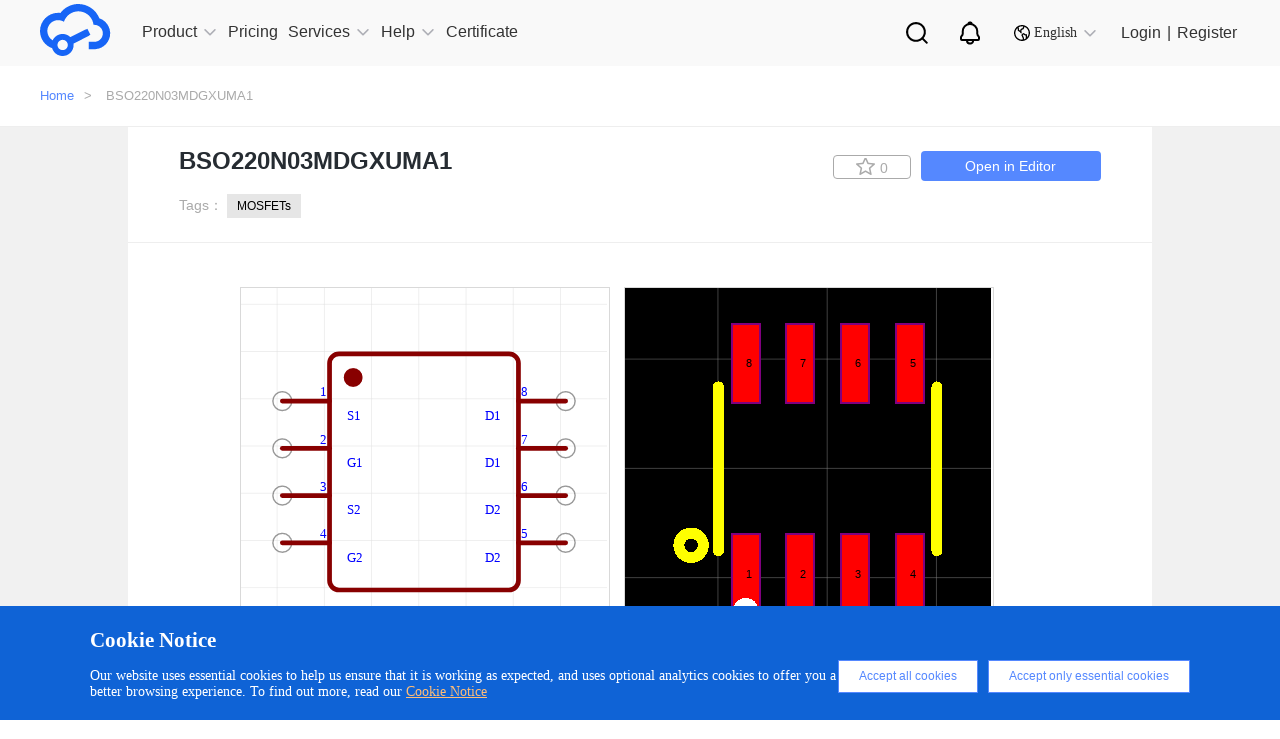

--- FILE ---
content_type: text/html; charset=UTF-8
request_url: https://easyeda.com/component/5fcfb81c4a804678a7dae9cc1edcd586
body_size: 37021
content:
<!DOCTYPE html>
<html lang="en">

<head>
    <meta charset="utf-8">
    <meta http-equiv="X-UA-Compatible" content="IE=edge">
    <meta name="viewport" content="width=device-width, initial-scale=1">
    <title> BSO220N03MDGXUMA1 Resources -
        EasyEDA     </title>
    <meta name="description" content="BSO220N03MDGXUMA1" />
    <meta name="keywords" content="BSO220N03MDGXUMA1, Symbol, Footprint Package" />
    
    <!-- CSRF Token -->
    <meta name="csrf-token" content="V7WF1KkMSyHIbIcu2FXcXXFAvzDTJhYmNorT0d2T">

    <!--  -->
    <!-- Google Tag Manager for EasyEDA -->
    <!-- <script>(function(w,d,s,l,i){w[l]=w[l]||[];w[l].push({'gtm.start':
    new Date().getTime(),event:'gtm.js'});var f=d.getElementsByTagName(s)[0],
    j=d.createElement(s),dl=l!='dataLayer'?'&l='+l:'';j.async=true;j.src=
    'https://www.googletagmanager.com/gtm.js?id='+i+dl;f.parentNode.insertBefore(j,f);
    })(window,document,'script','dataLayer','GTM-W532SD9');</script> -->
    <!-- End Google Tag Manager for EasyEDA -->
    <!--  -->

    <!-- Styles -->
    <link rel="stylesheet" type="text/css" href="https://easyeda.com/css/vendor.css?id=acabff42f49a5cae68fb">
    <link rel="stylesheet" type="text/css" href="https://easyeda.com/css/home-component-detail.css?id=6420e4a18f34f04bf2f8">
<link rel="stylesheet" type="text/css" href="https://easyeda.com/css/home-component.css?id=72fb8489b44f06a471c6">
    <script>
        if (top !== self) {
            top.location.href = location.href;
        }

    </script>
</head>

<body>
    <!-- -->
    <!-- Google Tag Manager (noscript) for EasyEDA -->
    <!-- <noscript><iframe src="https://www.googletagmanager.com/ns.html?id=GTM-W532SD9"
height="0" width="0" style="display:none;visibility:hidden"></iframe></noscript> -->
    <!-- End Google Tag Manager (noscript) for EasyEDA -->
    <!-- -->
        <div style="width:0; height:0; visibility:hidden;">
        <img src="https://easyeda.com/images/easyeda-thumbnail.png?id=d5ed1fe5930602975df1" alt="" style="width:100px; height:100px">
    </div>
        <div class="push-body">
        <div class="overlay" style="display: none;"></div>
        <div class="upper-body" data-stellar-background-ratio="0.8">
            <script src="https://static-pub.jlcpcb.com/js/monitor-sdk/apps/prod/easyeda-pc/easyeda-web/jlc-apm-sdk.js"></script>
<script async>
  window.jlcTrack.client.use(window.jlcTrack.exposePlugin());
  window.jlcTrack.client.bindUser("");
</script>
<div id="header">
    <div class="container">
        <div class="row">
            <div class="header-menu-wrapper">
                <div class="header-menu">
                    <svg aria-hidden="true">
                        <use xlink:href="#svg-more"></use>
                    </svg>
                </div>
                <div class="logo">
                    <a href="/">
                        <div class="logo-img middle-hidden"></div>
                    </a>
                </div>
                <ul class="nav clearfix" id="headerNav">
                    <li class="has-sub-nav">
                        <a href="https://easyeda.com/explore" data-active="0" class=""><span>Product</span><em></em>
                            <i class="icon-narrow hidden-lg hidden-md"></i>
                        </a>
                        <div class="phone-sub-nav hidden-md hidden-lg">
                        </div>
                    </li>
                    <li>
                        <a href="/page/pricing" class=" active "><span>Pricing</span>
                        </a>
                    </li>
                    <li class="has-sub-nav">
                        <a href="javascript:void(0);" data-active="1" class=""><span>Services</span><em></em>
                            <i class="icon-narrow hidden-lg hidden-md"></i>
                        </a>
                        <div class="phone-sub-nav hidden-md hidden-lg">
                        </div>
                    </li>
                    <li class="has-sub-nav">
                        <a href="javascript:void(0);" target="_blank" data-active="2" class=""><span>Help</span><em></em>
                            <i class="icon-narrow hidden-lg hidden-md"></i>
                        </a>
                        <div class="phone-sub-nav hidden-md hidden-lg">
                        </div>
                    </li>
                    <li>
                        <a href="https://oshwlab.com/activities/certificate" target="blank"><span>Certificate</span>
                        </a>
                    </li>
                    </li>
                    <li class="sub-search sub-icon">
                        <a href="/search" class="personal-search">
                            <img src="https://easyeda.com/images/icons/personal-search.svg?id=d3d0ceabf0bf36535bd9" alt="">
                        </a>
                    </li>
                    <li class="nav-notice sub-icon">
                        <a href="/account/user/notifications/unread" class="personal-notice">
                            <img src="https://easyeda.com/images/icons/personal-notice.svg?id=9257e765f201daca6a2b" alt="">
                        </a>
                    </li>
                    <li class='has-sub-nav sub-icon'>
                        <a href="javascript:void(0);" arget="_blank" data-active="4" class="">
                            <span> <img src="https://easyeda.com/images/icons/new-lang-w.svg?id=d078b281e898bd19f6da" alt=""></span>
                            <em></em>
                            <i class="icon-narrow hidden-lg hidden-md change-language"></i>
                        </a>
                        <div class="phone-sub-nav hidden-md hidden-lg">
                        </div>
                    </li>
                </ul>
            </div>
            <div class="login-wrapper">
                <div class="eda-search">
                    <div style="display: flex; align-items: center; height: 100%;">
                        <!-- <svg aria-hidden="true">
                            <use xlink:href="#svg-search-icon"></use>
                        </svg> -->
                        <!-- <select class="search-type col-md-2">
                            <option value="oshwlab" class="search-type-option">OSHWLAB</option>
                            <option value="docs" class="search-type-option">Tutorials</option>
                        </select> -->
                        <div class="custom-dropdown">
                            <div class="dropdown-selected">OSHWLAB</div>
                            <ul class="dropdown-options">
                                <li data-value="oshwlab" class="active">OSHWLAB</li>
                                <li data-value="docs">Tutorials</li>
                            </ul>
                        </div>
                        <input type="text" placeholder="Search" class="txt-search" name="wd">
                        <button type="button" class="btn-search"></button>
                        <span class="col-md-1">
                            <img src="https://easyeda.com/images/icons/input-black-close.png?id=dab15f2cbd9159c2f9e9">
                        </span>
                    </div>
                </div>
                <div class="nav-search right hidden-xs hidden-sm">
                    <a href="javascript:;" class="personal-search">
                    </a>
                </div>
                <div class="nav-notice right hidden-xs hidden-sm">
                    <a href="/account/user/notifications/unread" class="personal-notice">
                    </a>
                </div>
                <div style="margin-top: 3px">
                    <div href="javascript:;" class="right lang-change hidden-xs hidden-sm">
                        <i></i>
                        <span>English</span>
                        <em></em>
                        <div class="lang-down no-wrap" style="display: none">
                            <dl>
                                <dd><a href="/"><span class="flags lang-us"></span>English</a></dd>
                                <dd><a href="javascript:;" class="show-tips"><span class="flags lang-cn"></span>中文(简体)</a></dd>
                                <dd class="nav-none"><a href="/fr"><span class="flags lang-fr"></span>français</a></dd>
                                <dd class="nav-none"><a href="/pt"><span class="flags lang-pt"></span>português</a></dd>
                                <dd class="nav-none"><a href="/es"><span class="flags lang-es"></span>español</a></dd>
                                <dd class="nav-none"><a href="/th"><span class="flags lang-th"></span>ไทย</a></dd>
                                <dd class="nav-none"><a href="/ar"><span class="flags lang-ar"></span>العربية</a></dd>
                                <dd class="nav-none"><a href="/nl"><span class="flags lang-nl"></span>Nederlands</a></dd>
                                <dd class="nav-none"><a href="/cz"><span class="flags lang-cz"></span>Czech</a></dd>
                            </dl>
                            <dl class="nav-none">
                                <dd><a href="/iw"><span class="flags lang-iw"></span>עברית</a></dd>
                                <dd><a href="/vn"><span class="flags lang-vn"></span>tiếng việt</a></dd>
                                <dd><a href="/ru"><span class="flags lang-ru"></span>русский</a></dd>
                                <dd><a href="/it"><span class="flags lang-it"></span>italiano</a></dd>
                                <dd><a href="/pl"><span class="flags lang-pl"></span>polski</a></dd>
                                <dd><a href="/af"><span class="flags lang-af"></span>Afrikaans</a></dd>
                                <dd><a href="/fa"><span class="flags lang-fa"></span>فارسی</a></dd>
                                <dd><a href="/de"><span class="flags lang-de"></span>Deutsch</a></dd>
                            </dl>
                        </div>
                    </div>
                </div>
                                <div class="login-info" id="is-have-not-login-info">
                    <a href="https://easyeda.com/login?from=https%3A%2F%2Feasyeda.com%2Fcomponent%2F5fcfb81c4a804678a7dae9cc1edcd586" class="right login hidden-xs hidden-sm">Login</a>
                    <span class="right login hidden-xs hidden-sm">|</span>
                    <a href="https://easyeda.com/register" class="right login hidden-xs hidden-sm">Register</a>
                    <a href="https://easyeda.com/login?from=https%3A%2F%2Feasyeda.com%2Fcomponent%2F5fcfb81c4a804678a7dae9cc1edcd586" class="right  hidden-md hidden-lg">
                        <div class="phone-login">
                            <span></span>
                        </div>
                    </a>
                </div>
                            </div>
            
    </div>
</div>

</div>

<div class="clear"></div>
<div class="header-nav-hover hidden-xs hidden-sm">
    <div class="sub-nav">
        <a href="https://pro.easyeda.com/editor" target="_blank" rel="dofollow">Online Editor(Pro Edition)</a>
        <a href="/editor" target="_blank" rel="dofollow">Online Editor(Std Edition)</a>
        <a href="/page/download" target="_blank" rel="dofollow">Client Download</a>
        <a href="/education" target="_blank" rel="dofollow">Education Edition</a>
        <a href="/on-premises-hosting" target="_blank" rel="dofollow">On Premises Hosting</a>
    </div>
    <div class="sub-nav">
        <a href="https://oshwlab.com/?href=easyeda-home" target="_blank" rel="dofollow">Open Source Hardware - OSHWLAB</a>
        <a href="https://www.lcsc.com/?href=easyeda-header&source=easyeda" target="_blank" rel="dofollow">Component Purchasing - LCSC</a>
        <a href="https://openkits.easyeda.com/" target="_blank" rel="dofollow">Development Kits Purchase - EasyEDA OpenKits</a>
        <a href="https://jlcpcb.com/?href=easyeda-home" target="_blank" rel="dofollow">PCB Prototyping - JLCPCB</a>
        <a href="https://design.jlcpcb.com/?from=easyeda_home" target="_blank" rel="dofollow">PCB Layout Service - JLCPCB</a>
        <a href="https://jlc3dp.com/?href=easyeda-home" target="_blank" rel="dofollow">3D Printing - JLC3DP</a>
        <a href="https://jlccnc.com/?from=cnceda" target="_blank" rel="dofollow">CNC Machining - JLCCNC</a>
        <a href="https://jlcmc.com/?from=mceda" target="_blank" rel="dofollow">Mechanical Components - JLCMC</a>
    </div>
    
    <!-- <div class="sub-nav">
        <a href="/explore">Explore</a>
        <a href="/components?docType=schematic">SchematicLibs</a>
    <a href="/components?docType=package">PCBLibs</a>
    <a href="/modules?docType=schematic">SchematicModules</a>
    <a href="/modules?docType=pcb">PCBModules</a>
  </div> -->
    
    <div class="sub-nav">
        <a href="https://prodocs.easyeda.com" target="_blank" rel="dofollow">Tutorials(Pro Edition)</a>
        <a href="https://docs.easyeda.com" target="_blank" rel="dofollow">Tutorials(Std Edition)</a>
        <a href="https://pro.easyeda.com/page/update-record" target="_blank" rel="dofollow">Update Record(Pro Edition)</a>
        <a href="/page/update-record" target="_blank" rel="dofollow">Update Record(Std Edition)</a>
        <a href="https://oshwlab.com/forum" target="_blank" rel="dofollow">Forum</a>
    </div>
    <div class="sub-nav">
        <a href="/en"><i class="flags lang-us"></i>English</a>
        <a href="javascript:;"><i class="flags lang-cn"></i>中文(简体)</a>
    </div>
</div>
<div class="component-wrap" style="padding-bottom: 0px">
  <button id="docType" value="2" style="display:none"></button>
  <button id="UUID" value="5fcfb81c4a804678a7dae9cc1edcd586" style="display:none"></button>
  <div class="errors-box">
  <div class="errors-middle-box">
    <div class="panel window">
      <div class="panel-tool">
        <div class="panel-tool-close"></div>
      </div>
      <div class="panel-header panel-header-noborder window-header">
        <div class="panel-title i18n" i18n="Report Error" style="cursor: move;">Report Error</div>
      </div>
      <div id="dlgReportError" title="" data-uuid="" data-doctype="" closed="true" style="overflow: hidden; class="
        panel-body panel-body-noborder window-body">
        <div class="panel" style="left: 0px; top: 0px;  display: block;">
          <div class="dialog-content panel-body panel-body-noheader panel-body-noborder" style="padding: 0px;" title="">
            <div class="error-option">
              <div class="error-body">
                <div class="w-all">
                  <textarea type="text" id="report-error-text" maxlength="240" rows="5"
                    style="height:130px;overflow:hidden; resize:none;"></textarea>
                </div>
              </div>
            </div>
          </div>
        </div>
        <div class="dialog-button"><a href="javascript:void(0)" class="l-btn"><span class="l-btn-left"
              id="l-btn-left"><span class="l-btn-text i18n" i18n="Submit">Submit</span></span></a><a
            href="javascript:void(0)" cmd="dialog-close" class="l-btn"><span class="l-btn-left" id="l-btn-right"><span
                class="l-btn-text i18n" i18n="Cancel">Cancel</span></span></a><a
            href="javascript:void(0)" cmd="show_help_file_Report Error" class="dlg-help-btn  l-btn-help"><span
              class="l-btn-left"><span class="l-btn-text"><span
                  class="l-btn-empty icon-eda-help3"></span></span></span></a></div>
      </div>
    </div>
  </div>
</div>  <div class="breadcrumb ">
    <div class="container">
      <a href="https://easyeda.com">Home</a>>
      <!-- <span>Resources</span>> -->
      <span>BSO220N03MDGXUMA1</span>
    </div>
  </div>
  <div style="width:100%; background-color:#f1f1f1;z-index:1000">
    <div class="container2">
      <div class="component-detail">
        <div class="component-detail-title">
          <div class="parkage_title">
            <h1 class="title">BSO220N03MDGXUMA1</h1>
            <!-- <h4></h4>    -->
          </div>
          <div class="tag">
            Tags：
            
                        <a href="https://easyeda.com/components?tags=MOSFETs" class="btn-tags">MOSFETs</a>
                      </div>
          <div class="right-botton">
            <a href="https://easyeda.com/editor#id=!5fcfb81c4a804678a7dae9cc1edcd586|!4562040c16044a2993e405db2eededc5" target="_blank" class="btn-edit-open">Open in Editor</a>
            <button
              title=" Favorites "
              class="favorites btn-like btn-component-collect  "
              data-id="5fcfb81c4a804678a7dae9cc1edcd586">
              <i class="icon icon-collect"></i>
              <span>0</span>
            </button>
          </div>
        </div>

        <div class="component-detail-img">
          <div class="img-box">
            <div id="svg-zoom-box">
              <div id="schCanvas" class="lcedaCanvas">
                <div class="canvasBorder">
                  <svg id="root" width="366" height="366" style="left:0;top:0" viewBox="0 0 366 366"
                    preserveAspectRatio="xMinYMin" xmlns="http://www.w3.org/2000/svg"
                    xmlns:xlink="http://www.w3.org/1999/xlink" xmlns:c="https://easyeda.com/" class="bw-firefox">
                    <defs id="patterns">
                      <pattern id="gridPattern2" x="0" y="0" width="10" height="10" patternUnits="userSpaceOnUse">
                        <path id="gridCell2" d="M10 0V10H0" fill="none" stroke="#CCCCCC" stroke-width="1"
                          stroke-opacity=".8"></path>
                      </pattern>
                    </defs>
                    <rect id="grid1" pointer-events="none" x="0" y="0" width="366" height="366"
                      fill="url(#gridPattern2)" fill-opacity="0.8" stroke="none" shape-rendering="crispEdges"></rect>
                    <line id="gridOH" pointer-events="none" x1="0" y1="180" x2="366" y2="180" stroke="#666666"
                      stroke-width="1" stroke-opacity="0"></line>
                    <line id="gridOV" pointer-events="none" x1="180" y1="0" x2="180" y2="366" stroke="#666666"
                      stroke-width="1" stroke-opacity="0"></line>
                    <g id="g1" c_spicecmd="TRAN`1u`1m`0`{AC`dec`10`1Hz`1Meg`{DC`0``0`0`{TF```" c_para="Prefix Start`1`">
                    </g>
                  </svg>
                </div>
                <div id='rootControl'>
                  <span id="rootreset"><span class="control icon-my_location"></span></span>
                  <span id="rootsmaller"><span class="control icon-minus-circle"></span></span>
                  <span id="rootlarger"><span class="control icon-plus-circle"></span></span>
                </div>
              </div>
              <div id="pcbCanvas" class="lcedaCanvas">
                <div class="canvasBorder">
                  <svg id="root2" width="366" height="366" style="left:0;top:0" viewBox="0 0 366 366"
                    preserveAspectRatio="xMinYMin" xmlns="http://www.w3.org/2000/svg"
                    xmlns:xlink="http://www.w3.org/1999/xlink" xmlns:c="https://easyeda.com/" class="bw-firefox">
                    <rect id="gridBg" pointer-events="none" x="0" y="0" width="366" height="366" fill="#000000"
                      stroke="none"></rect>
                    <defs id="patterns2">
                      <pattern id="gridPattern22" x="0" y="0" width="10" height="10" patternUnits="userSpaceOnUse">
                        <path id="gridCell22" d="M10 0V10H0" fill="none" stroke="#CCCCCC" stroke-width="1"
                          stroke-opacity=".8"></path>
                      </pattern>
                    </defs>

                    <rect id="grid12" pointer-events="none" x="0" y="0" width="366" height="366"
                      fill="url(#gridPattern22)" fill-opacity="0.8" stroke="none" shape-rendering="crispEdges"></rect>

                    <line id="gridOH2" pointer-events="none" x1="0" y1="180" x2="366" y2="180" stroke="#ffffff"
                      stroke-width="1" stroke-opacity="0"></line>
                    <line id="gridOV2" pointer-events="none" x1="180" y1="0" x2="180" y2="366" stroke="#ffffff"
                      stroke-width="1" stroke-opacity="0"></line>

                    <g id="g12" c_spicecmd="TRAN`1u`1m`0`{AC`dec`10`1Hz`1Meg`{DC`0``0`0`{TF```"
                      c_para="Prefix Start`1`">
                    </g>
                    <!--文本-->
                    <g id="gNets" pointer-events="none" font-size="1" stroke-width="0.02">
                      <text id="textTemp" dy="0.35em" x="0" y="0"></text>
                    </g>
                  </svg>
                </div>
                <div id='rootControl2'>
                  <span id="rootreset2"><span class="control icon-my_location"></span></span>
                  <span id="rootsmaller2"><span class="control icon-minus-circle"></span></span>
                  <span id="rootlarger2"><span class="control icon-plus-circle"></span></span>
                </div>
              </div>
            </div>
            <div id="item-box" style="display:none">
                            <div class="item">
                <div class="img"  style="background-color: white" >
                  <img src="//image.lceda.cn/components/5fcfb81c4a804678a7dae9cc1edcd586.png" alt="" class="img-mr">
                </div>
              </div>
                                          <div class="item">
                <div class="img">
                  <img src="https://easyeda.com/images/components-default.png" alt="" class="img-mr">
                </div>
              </div>
                          </div>
          </div>
        </div>
                <div class="component-detail-lcsc table-responsive" style="margin-bottom:5px;">
          <div>
            <div class="error-buttun">Report Error</div>
            <h3>Attribute</h3>
          </div>
          <table class="table table-width">
                        <tr>
              <td class="left">Title:</td>
                              <td class="right"><a href="https://lcsc.com/eda_search?q=C3278510&type=1&ref=editor" target="_blank">BSO220N03MDGXUMA1</a></td>
                          </tr>
            
                        <tr>
              <td class="left">Package:</td>
              <td class="right"><a href="/editor#id=!4562040c16044a2993e405db2eededc5"  target="_blank">SO-8_L4.9-W3.9-P1.27-LS6.0-BL</a></td>
            </tr>
            
                        <tr>
              <td class="left">Manufacturer:</td>
              <td class="right">Infineon(英飞凌)</td>
            </tr>
                                    <tr>
              <td class="left">Manufacturer Part:</td>
              <td class="right">BSO220N03MDGXUMA1</td>
            </tr>
                                                          </table>
        </div>
        <div class="line"></div>
                <div class="component-detail-lcsc table-responsive" style=" border-bottom: 0px solid #fff;">
          <div style="width:100%;">
                        <div class="buy-buttun">Purchase</div>
                        <h3>Parameters</h3>
          </div>
          <div class="lcsc-table">
            <div class="table-left">
              <table class="table">
                                <tr>
                  <td class="left">LCSC Part#:</td>
                  <td class="right"><a href="https://lcsc.com/eda_search?q=C3278510&type=1&ref=editor" target="_blank">C3278510</a></td>
                </tr>
                                <tr>
                  <td class="left">Stock:</td>
                                    <td class="right">0</td>
                                  </tr>
                                              </table>
            </div>
                      </div><br>
        </div>
        <div class="line"></div>
                                <div class="component-recommend-img">
          <div style="width:100%">
            <h3>Recommend Parts</h3>
            <a style="cursor:pointer;color:#58f;" href="/components?docType=schematic" class="img-a">more...</a>
          </div>
          <div class="img-box">
                        <div class="item">
              <a href="https://easyeda.com/component/a347cfec5599496d8c5f14fe1181242d">
                <div class="img"  style="background-color: white" >
                  <img src="//image.lceda.cn/components/a347cfec5599496d8c5f14fe1181242d.png" alt="" class="img-mr">
                </div>
                <div class="recommendTitle" title="Q3309CA400830">Q3309CA400830</div>
              </a>
            </div>
                        <div class="item">
              <a href="https://easyeda.com/component/ecfb1638b53248a68fc790d1d61b7231">
                <div class="img"  style="background-color: white" >
                  <img src="//image.lceda.cn/components/ecfb1638b53248a68fc790d1d61b7231.png" alt="" class="img-mr">
                </div>
                <div class="recommendTitle" title="Q3309CA700062">Q3309CA700062</div>
              </a>
            </div>
                        <div class="item">
              <a href="https://easyeda.com/component/8f5274566486440a8803d71284f5b07a">
                <div class="img"  style="background-color: white" >
                  <img src="//image.lceda.cn/components/8f5274566486440a8803d71284f5b07a.png" alt="" class="img-mr">
                </div>
                <div class="recommendTitle" title="Q3309CA500075">Q3309CA500075</div>
              </a>
            </div>
                        <div class="item">
              <a href="https://easyeda.com/component/2faed295971c40adbd03348fefe2f9ca">
                <div class="img"  style="background-color: white" >
                  <img src="//image.lceda.cn/components/2faed295971c40adbd03348fefe2f9ca.png" alt="" class="img-mr">
                </div>
                <div class="recommendTitle" title="Q3309CA200055">Q3309CA200055</div>
              </a>
            </div>
                      </div>
        </div>
        
      </div>
    </div>
  </div>
</div>
            <div class=" modal new-modal" id="to-editor" role="dialog" aria-hidden="true">
  <div class="modal-dialog modal-dialog-centered" role="document">
    <div class="container">
      <div class="modal-content ">
        <div class="modal-header">
          <h5 class="modal-title">Editor Version</h5>
          <button type="button" class="close" data-dismiss="modal" aria-label="Close">
            <span aria-hidden="true">&times;</span>
          </button>
        </div>
        <div class="modal-body">
          <div class="editor-modal-wrap">
                <div class="editor-modal-content">
                    <a id="modal-to-editor-pro" class="pro" href="https://pro.easyeda.com/editor" target="_blank">
                        <div class="recommend">recommended</div>
                        <img src="https://easyeda.com/images/modal/pro-version-cover.png?id=e438ebba733186bb2ea1" style="width: 167px" alt="" />
                        <div class="description">
                            <h3>Pro Edition</h3>
                            <img src="https://easyeda.com/images/modal/free.png?id=00bf2b0e64ea2c7ad3a5" alt="free" />
                            <p>
                                <img src="https://easyeda.com/images/modal/check1.png?id=f5aaf4624a0045f7959b" alt="" />
                                Brand new interactions and interfaces.                            </p>
                            <p>
                                <img src="https://easyeda.com/images/modal/check1.png?id=f5aaf4624a0045f7959b" alt="" />
                                Smooth support for design sizes of over <span>3W</span><p style="text-indent: 2.3em; margin-top: -11px">devices or <span>10W</span> pads.</p>
                            </p>
                            <p>
                                <img src="https://easyeda.com/images/modal/check1.png?id=f5aaf4624a0045f7959b" alt="" />
                                More rigorous design constraints, more <p style="text-indent: 2.3em; margin-top: -11px">standardized processes</p>
                            </p>
                            <p>
                                <img src="https://easyeda.com/images/modal/check1.png?id=f5aaf4624a0045f7959b" alt="" />
                                For enterprises, more professional users.
                            </p>
                        </div>
                        <div class="show">
                            <img src="https://easyeda.com/images/modal/arrows.png?id=65a3dbc5a499b189268e" class="arrows"></img>
                            <img src="https://easyeda.com/images/modal/arrows2.png?id=b4b23f5410d9bb64e29e" class="arrows2"></img>
                        </div>
                    </a>
                    <a id="modal-to-editor-sta" class="sta" href="/editor" target="_blank">
                        <img src="https://easyeda.com/images/modal/standard-version-cover.png?id=a1a3c68583ed95104925"  style="width: 167px" alt="" />
                        <div class="description">
                            <h3>Std Edition</h3>
                            <p>
                                <img src="https://easyeda.com/images/modal/check2.png?id=76fa93a9892fd5de4045" alt="" />
                                Easy to use and quick to get started.                            </p>
                            <p>
                                <img src="https://easyeda.com/images/modal/check2.png?id=76fa93a9892fd5de4045" alt="" />
                                The process supports design scales of <span>300</span><p style="text-indent: 2.3em; margin-top: -11px">devices or <span>1000</span> pads.</p>
                            </p>
                            <p>
                                <img src="https://easyeda.com/images/modal/check2.png?id=76fa93a9892fd5de4045" alt="" />
                                Supports simple circuit simulation.                            </p>
                            <p>
                                <img src="https://easyeda.com/images/modal/check2.png?id=76fa93a9892fd5de4045" alt="" />
                                For students, teachers, creators.                            </p>
                        </div>
                        <div class="show">
                            <img src="https://easyeda.com/images/modal/arrows.png?id=65a3dbc5a499b189268e" class="arrows"></img>
                            <img src="https://easyeda.com/images/modal/arrows2.png?id=b4b23f5410d9bb64e29e" class="arrows2"></img>
                        </div>
                    </a>
                </div>
            </div>
        </div>
              </div>
    </div>
  </div>
</div>            <div class=" modal new-modal" id="to-work-area" role="dialog" aria-hidden="true">
  <div class="modal-dialog modal-dialog-centered" role="document">
    <div class="container">
      <div class="modal-content ">
        <div class="modal-header">
          <h5 class="modal-title">Workspace</h5>
          <button type="button" class="close" data-dismiss="modal" aria-label="Close">
            <span aria-hidden="true">&times;</span>
          </button>
        </div>
        <div class="modal-body">
          <div class="personal-modal-wrap">
                <ul>
                    <li class="active" id="modal-to-person-work-area" data-url="/account/user">
                        <span class="key">User</span><span class="value">Personal Workspace</span>
                    </li>
                </ul>
            </div>
        </div>
              </div>
    </div>
  </div>
</div>        </div>
        <div id="footer" class="1 clearfix">
    <div class="footer-public-info">
        <div class="footer-public-info-content">
            <h1>Unleash creativity, start design now.</h1>
            <div class="footer-public-info-content-bottom">
                <div class="footer-content-bottom-left">Design online</div>
                <a href="/page/download" rel="dofollow">
                    <div class="footer-content-bottom-right">
                        Download
                        <svg aria-hidden="true">
                            <use xlink:href="#svg-linux-system"></use>
                        </svg>
                        <svg aria-hidden="true">
                            <use xlink:href="#svg-macos-system"></use>
                        </svg>
                        <svg aria-hidden="true">
                            <use xlink:href="#svg-windows-system"></use>
                        </svg>
                    </div>
                </a>
            </div>
        </div>
    </div>
    <div class="about-wrapper">
        <div class="container">
            <a href="/" rel="dofollow" class="footer-logo-eda">
                <img src="https://easyeda.com/images/icons/footer-logo.svg?id=0ef56d0f819fc4e5e9d0" />
            </a>
            <div class="col-md-12 footer-items">
                <dl>
                    <dt>Product</dt>
                    <dd><a href="https://pro.easyeda.com/editor" target="_blank" rel="dofollow">Online Editor(Pro Edition)</a></dd>
                    <dd><a href="/editor" rel="dofollow">Online Editor(Std Edition)</a></dd>
                    <dd><a href="/page/download" rel="dofollow">Client Download</a></dd>
                    <dd><a href="/education" rel="dofollow">Education Edition</a></dd>
                    <dd><a href="/on-premises-hosting" rel="dofollow">On-Premises-Hosting</a></dd>
                </dl>
                <dl>
                    <dt>Services</dt>
                    <dd><a href="https://jlcpcb.com/?href=easyeda-home" target="_blank" rel="dofollow">Prototyping - JLCPCB</a></dd>
                    <dd><a href="https://www.lcsc.com/?href=easyeda-header&source=easyeda" target="_blank" rel="dofollow">Component Purchasing - LCSC</a></dd>
                    <dd><a href="https://oshwlab.com/" target="_blank" rel="dofollow">Open Source Hardware- OSHWLab</a></dd>
                </dl>
                <dl>
                    <dt>Policy Terms</dt>
                    <dd><a href="/page/legal" rel="dofollow">Legal</a></dd>
                    <dd><a href="/page/privacy" rel="dofollow">Privacy Policy</a></dd>
                    <dd><a href="/page/contribute" rel="dofollow">Contribute</a></dd>
                    <dd><a href="/page/thanks" rel="dofollow">Thanks</a></dd>
                </dl>
                <dl>
                    <dt>Help</dt>
                    <dd><a href="https://prodocs.easyeda.com" target="_blank" rel="dofollow">Tutorials (Pro Edition)</a></dd>
                    <dd><a href="https://docs.easyeda.com" target="_blank" rel="dofollow">Tutorials (Std Edition)</a></dd>
                    <dd><a href="https://pro.easyeda.com/page/update-record" target="_blank" rel="dofollow">Edition Update History (Pro Edition)</a></dd>
                    <dd><a href="/page/update-record" rel="dofollow">Edition Update History (Std Edition)</a></dd>
                    <dd><a href="https://oshwlab.com/forum" target="_blank" rel="dofollow">Forum</a></dd>
                </dl>
                <dl>
                    <dt>About Us</dt>
                    <dd><a href="/page/about" rel="dofollow">About Team</a></dd>
                    <dd><a href="https://docs.easyeda.com/en/FAQ/Contact-Us/index.html" target="_blank" rel="dofollow">Contact Us</a></dd>
                    <dd class="media-icon" style="margin-top:25px">
                        <a href="https://www.youtube.com/channel/UCRoMhHNzl7tMW8pFsdJGUIA/featured" target="_blank" rel="dofollow">
                            <img src="https://easyeda.com/images/icons/youtube.svg?id=2a0bc72d3c39d1851fea" style="width:68px; margin-right:15px" />
                        </a>
                        <a href="https://twitter.com/EasyEDA" target="_blank" rel="dofollow">
                            <img src="https://easyeda.com/images/icons/twitter.svg?id=541d1cd9f334505d0aac" style="width:34px;" />
                        </a>
                    </dd>
                </dl>
            </div>
        </div>
    </div>
    <div class="logo-wrapper">
        <div class="container">
            <div class="container-text">
                <img src="https://easyeda.com/images/icons/icon-gov.png?id=5885d4c1cb7c44ddd9a9" alt="">
                <a href="http://www.beian.gov.cn/portal/registerSystemInfo?recordcode=44030402002736" target="_blank" rel="dofollow">粤公网安备 44030402002736号 </a>
                <a href="https://beian.miit.gov.cn" target="_blank" rel="dofollow">粤ICP备13005967号</a>
                <p>© 2026 EasyEDA All rights reserved</p>
                <a href="https://image.easyeda.com/easyedaResource/images/c8fd79a8b8a849e28bb27d4224239b30.pdf" target="_blank">ISO/IEC</a>
            </div>
        </div>
    </div>
</div>
<img src="https://easyeda.com/images/goTop.png?id=97cdfaa6d0127de366b3" alt="goToTop" id="goToTop" />
<div id="warn-cn">
    你现在访问的是EasyEDA海外版，建议访问速度更快的国内版 <a href="https://lceda.cn">https://lceda.cn(需要重新注册)</a><br>如果需要转移工程请在个人中心
    - 工程 - 工程高级设置 - 下载工程，下载后在<a href="https://lceda.cn/editor">https://lceda.cn/editor</a> 打开保存即可。<br>联系我们：<a href="https://docs.lceda.cn/cn/FAQ/Contact-Us/index.html">https://docs.lceda.cn/cn/FAQ/Contact-Us/index.html</a><span class="close">不再提醒<i class="remove icon"></i></span>
</div>

<div style="display:none;">
    <svg>
        <svg id="svg-battery" data-name="svg-battery" xmlns="http://www.w3.org/2000/svg" viewBox="0 0 256 256">
            <title>svg-battery</title>
            <g style="opacity:0.25">
                <path d="M224.83,136.21c0,2.89-4.46,5.24-10,5.24h-49.7c-5.49,0-9.95-2.35-9.95-5.24V80.56c0-2.89,4.46-5.24,9.95-5.24h49.75c5.49,0,10,2.35,10,5.24Z" style="fill:currentColor" />
                <path d="M214.88,142.79H165.13c-6.33,0-11.29-2.89-11.29-6.58V80.56c0-3.69,5-6.58,11.29-6.58h49.75c6.33,0,11.29,2.89,11.29,6.58v55.65C226.17,139.9,221.21,142.79,214.88,142.79ZM165.13,76.66c-4.93,0-8.61,2.06-8.61,3.9v55.65c0,1.84,3.68,3.9,8.61,3.9h49.75c4.93,0,8.61-2.06,8.61-3.9V80.56c0-1.84-3.68-3.9-8.61-3.9Z" style="fill:currentColor" />
            </g>
            <rect x="77.41" y="86.22" width="32.75" height="9.51" style="fill:currentColor" />
            <rect x="89.03" y="74.6" width="9.51" height="32.75" style="fill:currentColor" />
            <path d="M214.05,69.14H203.48V59.88h-9.61V50.56a5.36,5.36,0,0,0-5.34-5.36H65.71a16.74,16.74,0,1,0,0,10.71H183.16v4h-8.29v9.26H164.3A15.33,15.33,0,0,0,149,84.44V190.16a15.32,15.32,0,0,0,15.3,15.31H184v6H57.48V174.84a18,18,0,1,0-10.71.11v41.87a5.36,5.36,0,0,0,5.35,5.36H189.35a5.36,5.36,0,0,0,5.35-5.36V205.47h19.35a15.33,15.33,0,0,0,15.31-15.31V84.44A15.33,15.33,0,0,0,214.05,69.14ZM49.87,56.57a6,6,0,1,1,6-6A6,6,0,0,1,49.87,56.57Zm2.07,93.91a7.27,7.27,0,1,1-7.26,7.28v0a7.27,7.27,0,0,1,7.26-7.26Zm166.7,39.68a4.61,4.61,0,0,1-4.59,4.59H164.3a4.61,4.61,0,0,1-4.59-4.59V84.44a4.61,4.61,0,0,1,4.59-4.59h49.75a4.61,4.61,0,0,1,4.59,4.59Z" style="fill:currentColor" />
            <rect x="165.23" y="174.92" width="47.88" height="14.92" style="fill:currentColor" />
            <rect x="165.23" y="155.03" width="47.88" height="14.92" style="fill:currentColor" />
            <rect x="165.23" y="135.13" width="47.88" height="14.92" style="fill:currentColor" />
            <rect x="79.55" y="187.22" width="28.47" height="8.27" style="fill:currentColor" />
        </svg>
        <svg id="svg-battery-wifi" data-name="svg-battery-wifi" xmlns="http://www.w3.org/2000/svg" viewBox="0 0 256 256">
            <title>svg-battery-wifi</title>
            <g style="opacity:0.25">
                <path d="M162.07,114.05H223v-.29a60.71,60.71,0,0,0-60.7-60.71h-.22Z" style="fill:currentColor" />
            </g>
            <rect x="56.11" y="167.1" width="54.02" height="16.84" style="fill:currentColor" />
            <rect x="56.11" y="144.27" width="54.02" height="16.84" style="fill:currentColor" />
            <rect x="56.11" y="121.44" width="54.02" height="16.84" style="fill:currentColor" />
            <path d="M223.51,197.89a22,22,0,1,0-40.68,11.54H86.65v-8h22.88a16.6,16.6,0,0,0,16.58-16.58V65.6A16.6,16.6,0,0,0,109.53,49H97.6V37.89H65.33V49H53.41A16.6,16.6,0,0,0,36.83,65.6V184.87a16.6,16.6,0,0,0,16.58,16.58H75.94v13.34a5.36,5.36,0,0,0,5.36,5.36H202.45a5.11,5.11,0,0,0,2.27-.53A22,22,0,0,0,223.51,197.89Zm-176-13V65.6a5.87,5.87,0,0,1,5.87-5.86H109.5a5.87,5.87,0,0,1,5.87,5.86V184.87a5.89,5.89,0,0,1-5.87,5.87H53.41a5.89,5.89,0,0,1-5.87-5.87Zm154,24.3a11.28,11.28,0,1,1,11.28-11.28h0a11.31,11.31,0,0,1-11.27,11.26Z" style="fill:currentColor" />
            <path d="M195.26,122.81v.36l10.72.06v-.36A66.18,66.18,0,0,0,139.7,56.81h0l.22,10.71A55.4,55.4,0,0,1,195.26,122.81Z" style="fill:currentColor" />
            <path d="M176.52,128.63V129l10.71.12v-.33a47.46,47.46,0,0,0-47.5-47.42h0l.15,10.71A36.69,36.69,0,0,1,176.52,128.63Z" style="fill:currentColor" />
            <path d="M157.45,137v.24l10.72-.11a28.43,28.43,0,0,0-28.46-28.38h0l.08,10.71A17.68,17.68,0,0,1,157.45,137Z" style="fill:currentColor" />
        </svg>
        <svg id="svg-books" data-name="svg-books" xmlns="http://www.w3.org/2000/svg" viewBox="0 0 256 256">
            <title>svg-books</title>
            <path d="M54.89,211h38.8V54.79H54.89ZM60.25,60.15H88.33V205.67H60.25Z" style="fill:currentColor" />
            <path d="M146.87,54.46H102.71v88h44.16Zm-10.72,77.25H113.43V65.17h22.72Z" style="fill:currentColor" />
            <path d="M199.56,54.46H155.41v88h44.15Zm-10.71,77.25H166.12V65.17h22.73Z" style="fill:currentColor" />
            <path d="M104.39,151.47v25.32h96.72V151.47Zm91.36,20h-86V156.82h86Z" style="fill:currentColor" />
            <path d="M104.39,211.32h96.72V186H104.39Zm5.35-20h86V206h-86Z" style="fill:currentColor" />
            <g style="opacity:0.25">
                <rect x="76.48" y="105.17" width="119.16" height="58.11" style="fill:currentColor" />
                <path d="M195.64,164.62H76.48a1.34,1.34,0,0,1-1.34-1.34V105.17a1.34,1.34,0,0,1,1.34-1.34H195.64a1.34,1.34,0,0,1,1.34,1.34v58.11A1.34,1.34,0,0,1,195.64,164.62ZM77.82,161.94H194.3V106.51H77.82Z" style="fill:currentColor" />
            </g>
        </svg>
        <svg id="svg-more" data-name="svg-more" xmlns="http://www.w3.org/2000/svg" viewBox="0 0 256 256">
            <title>svg-more</title>
            <path d="M216.34,62.9H39.66a15.27,15.27,0,1,1,0-30.54H216.34a15.27,15.27,0,1,1,0,30.54Z" style="fill:currentColor" />
            <path d="M216.34,143.27H39.66a15.27,15.27,0,1,1,0-30.54H216.34a15.27,15.27,0,1,1,0,30.54Z" style="fill:currentColor" />
            <path d="M216.34,223.64H39.66a15.27,15.27,0,0,1,0-30.54H216.34a15.27,15.27,0,1,1,0,30.54Z" style="fill:currentColor" />
        </svg>
        <svg id="svg-paste" data-name="svg-paste" xmlns="http://www.w3.org/2000/svg" viewBox="0 0 256 256">
            <title>svg-paste</title>
            <g style="opacity:0.25">
                <rect x="71.81" y="139.04" width="118.53" height="87.04" style="fill:currentColor" />
            </g>
            <path d="M54.62,125.1a2.68,2.68,0,1,0,0,5.36h65.7a2.68,2.68,0,0,0,0-5.36Z" style="fill:currentColor" />
            <path d="M120.32,152.55H54.63a2.68,2.68,0,1,0,0,5.36h65.69a2.68,2.68,0,1,0,0-5.36Z" style="fill:currentColor" />
            <path d="M120.32,183.35H54.63a2.68,2.68,0,1,0,0,5.36h65.69a2.68,2.68,0,1,0,0-5.36Z" style="fill:currentColor" />
            <path d="M241.7,62.12c-52.56-51.33-89.32-21-100.19-9.37l-16-17.27c-1.69-1.82-3.25-1.29-3.47,1.19l-1.58,17.8H32.57a5.36,5.36,0,0,0-5.35,5.35h0V211.14a5.34,5.34,0,0,0,5.33,5.35H142.37a5.36,5.36,0,0,0,5.36-5.34h0V106.49l38.53-.37c2.49,0,3.14-1.54,1.45-3.36l-19.37-21C192.32,49.86,241.7,62.12,241.7,62.12ZM137,205.78H37.93V65.18h81.62L117,93.63H79.78a14.06,14.06,0,1,0,0,5.36h36.78l-.29,3.29a4,4,0,0,0,3.5,4.44,3.22,3.22,0,0,0,.62,0l16.63-.16ZM74.7,96.31a8.7,8.7,0,1,1-8.7-8.7h0A8.72,8.72,0,0,1,74.7,96.31Z" style="fill:currentColor" />
        </svg>
        <svg id="svg-pencil" data-name="svg-pencil" xmlns="http://www.w3.org/2000/svg" viewBox="0 0 256 256">
            <title>svg-pencil</title>
            <g style="opacity:0.25">
                <path d="M85.9,205.2c0,5.3-4.7,9.6-10.6,9.6H46c-5.8,0-10.6-4.3-10.6-9.6V174.1c0-5.3,4.7-9.6,10.6-9.6H75.2c5.8,0,10.6,4.3,10.6,9.6v31.1Z" style="fill:currentColor" />
            </g>
            <path d="M236,49.2,214.8,27.9a11.86,11.86,0,0,0-16.8,0L186.7,39.1a1.39,1.39,0,0,0,0,1.9l36,36.2a1.22,1.22,0,0,0,.9.4h0a1,1,0,0,0,.9-.4L236,66A11.86,11.86,0,0,0,236,49.2Z" style="fill:currentColor" />
            <path d="M76.4,172.2a1.37,1.37,0,0,0-1.2-.4L74,172a1.41,1.41,0,0,0-1.1,1l-5.3,24.4a1.31,1.31,0,0,0,.4,1.3,1.8,1.8,0,0,0,.9.4.6.6,0,0,0,.4-.1l23-6.9a1.17,1.17,0,0,0,.9-1l.2-1a1.15,1.15,0,0,0-.4-1.2,1.37,1.37,0,0,0-1.2-.4l-6.7,1.4a1.29,1.29,0,0,1-1.2-.4,1.31,1.31,0,0,1-.3-1.2l1.5-6.5a1.31,1.31,0,0,0-.3-1.2,1.37,1.37,0,0,0-1.2-.4l-6.8,1.3a1.37,1.37,0,0,1-1.2-.4,1.31,1.31,0,0,1-.3-1.2l1.6-6.4A1.66,1.66,0,0,0,76.4,172.2Z" style="fill:currentColor" />
            <path d="M182.4,45.1a1.22,1.22,0,0,0-.9-.4h0a1,1,0,0,0-.9.4L79.1,146.2a1.61,1.61,0,0,0-.4.7l-4.5,20.5a1.31,1.31,0,0,0,.3,1.2,1.37,1.37,0,0,0,1.2.4l3-.5a1.29,1.29,0,0,1,1.2.4,1.31,1.31,0,0,1,.3,1.2l-1.6,6.3a1.31,1.31,0,0,0,.3,1.2,1.37,1.37,0,0,0,1.2.4l6.8-1.3a1.37,1.37,0,0,1,1.2.4,1.31,1.31,0,0,1,.3,1.2l-1.5,6.4a1.31,1.31,0,0,0,.3,1.2,1.37,1.37,0,0,0,1.2.4l6.7-1.4a1.09,1.09,0,0,1,1.2.4,1.37,1.37,0,0,1,.4,1.2l-.5,2.1a1.31,1.31,0,0,0,.4,1.3,1.8,1.8,0,0,0,.9.4.6.6,0,0,0,.4-.1l18.5-5.6.6-.3,40.6-40.5v74.8H27.2V88.2H73.8a18.9,18.9,0,1,0,1.4-10.7H21.9a5.38,5.38,0,0,0-5.4,5.4V224.2a5.38,5.38,0,0,0,5.4,5.4H163.2a5.38,5.38,0,0,0,5.4-5.4V137.4a5.45,5.45,0,0,0-1-3.1l51.1-50.9a1.39,1.39,0,0,0,0-1.9ZM92.5,76.9a8.2,8.2,0,1,1-8.2,8.2A8.24,8.24,0,0,1,92.5,76.9Z" style="fill:currentColor" />
        </svg>
        <svg id="svg-plant" data-name="svg-plant" xmlns="http://www.w3.org/2000/svg" viewBox="0 0 256 256">
            <title>svg-plant</title>
            <g style="opacity:0.25">
                <rect x="80.67" y="176.39" width="94.26" height="37.37" rx="10.19" ry="10.19" style="fill:currentColor" />
            </g>
            <path d="M228.24,144.88a25.65,25.65,0,1,0-27.64,25.54v10H161.36a2.54,2.54,0,0,0-2.54,2.54v7H148.1V152.59h18a2.55,2.55,0,0,0,2.55-2.55h0V118.51a25.67,25.67,0,1,0-5.1.16v28.82h-18A2.55,2.55,0,0,0,143,150v40H130.35V66.86a25.64,25.64,0,1,0-5.1,0V190H112.6V150a2.55,2.55,0,0,0-2.55-2.55h-18V118.67a25.61,25.61,0,1,0-5.1-.16V150a2.55,2.55,0,0,0,2.55,2.55h18V190H96.78v-7a2.56,2.56,0,0,0-2.55-2.54H55v-10a25.64,25.64,0,1,0-5.1-.11V183a2.55,2.55,0,0,0,2.55,2.55H91.69V190H74.62a15.31,15.31,0,0,0-15.29,15.29V225a15.32,15.32,0,0,0,15.29,15.3H181A15.31,15.31,0,0,0,196.27,225V205.27A15.31,15.31,0,0,0,181,190H163.91v-4.46h39.24A2.56,2.56,0,0,0,205.7,183V170.31A25.66,25.66,0,0,0,228.24,144.88ZM149.82,93.11a15.45,15.45,0,1,1,15.45,15.45h0A15.47,15.47,0,0,1,149.82,93.11ZM112.35,41.34A15.45,15.45,0,1,1,127.8,56.8,15.45,15.45,0,0,1,112.35,41.34ZM74.88,93.11a15.45,15.45,0,1,1,15.45,15.45h0A15.47,15.47,0,0,1,74.88,93.11ZM37.55,144.88A15.46,15.46,0,1,1,53,160.33h0A15.47,15.47,0,0,1,37.55,144.88Zm148.53,60.39V225a5.12,5.12,0,0,1-5.1,5.1H74.62a5.12,5.12,0,0,1-5.1-5.1V205.27a5.12,5.12,0,0,1,5.1-5.1H181A5.11,5.11,0,0,1,186.08,205.27Zm16.51-44.94a15.45,15.45,0,1,1,15.46-15.45A15.45,15.45,0,0,1,202.59,160.33Z" style="fill:currentColor" />
        </svg>
        <svg id="svg-ruler" data-name="svg-ruler" xmlns="http://www.w3.org/2000/svg" viewBox="0 0 256 256">
            <title>svg-ruler</title>
            <path d="M171.21,176.51H82.84V140.36h88.37Zm-83-5.35h77.67V145.72H88.19Z" style="fill:currentColor" />
            <g style="opacity:0.25">
                <rect x="85.51" y="143.04" width="83.02" height="30.8" style="fill:currentColor" />
            </g>
            <path d="M229.69,107.33a19,19,0,1,0-24.3,18.16v77.8h-73v-38.8a5.36,5.36,0,1,0-10.71-.46,3.53,3.53,0,0,0,0,.46v44.16A5.36,5.36,0,0,0,127,214h83.72a5.36,5.36,0,0,0,5.36-5.36h0V125.49A19,19,0,0,0,229.69,107.33Zm-18.95,8.23a8.23,8.23,0,1,1,8.23-8.23h0A8.25,8.25,0,0,1,210.74,115.56Z" style="fill:currentColor" />
            <rect x="37.31" y="46.53" width="30.16" height="30.16" rx="1.98" ry="1.98" style="fill:currentColor" />
            <path d="M89.87,65h12.24V77h10.2V65h12.24V77h10.19V56.71H147V76.92h10.19V65h12.24V77h12V56.32a9.79,9.79,0,0,0-9.79-9.79H77.85V76.92h12Z" style="fill:currentColor" />
            <path d="M37.31,178.68a9.79,9.79,0,0,0,9.79,9.79H67.71v-12H55.76V164.2H67.71V154H47.5V141.77H67.71V131.58H55.76V119.34H67.71v-10.2H55.76V96.91H67.71v-12H37.31Z" style="fill:currentColor" />
            <path d="M171.21,89.48H82.84v36.15h88.37Zm-5.35,30.79H88.19V94.83h77.67Z" style="fill:currentColor" />
        </svg>
        <svg id="svg-share" data-name="svg-share" xmlns="http://www.w3.org/2000/svg" viewBox="0 0 256 256">
            <title>svg-share</title>
            <g style="opacity:0.25">
                <rect x="131.31" y="124.42" width="48.82" height="51.33" style="fill:currentColor" />
            </g>
            <path d="M169.6,85.12l16,23.62c1.4,2.06,3,1.76,3.61-.65l15.5-64a4,4,0,0,0-2.84-4.89,3.82,3.82,0,0,0-.57-.11l-65.23-9.18c-2.46-.35-3.33,1.05-1.94,3.11l13.22,19.45a63.77,63.77,0,0,0-22,20.92H56.68a5.36,5.36,0,0,0-5.36,5.36h0V220a5.36,5.36,0,0,0,5.36,5.36H195.37a8,8,0,0,0,7.95-8V200.71h-9.77v9.71h-9.94v-9.71h-8.28V214.9a5.19,5.19,0,0,0-1.41-.22H165.4v-14h-8.29v9.71h-9.93v-9.71H138.9v9.71H129v-9.71h-9.77v14H62V84.06h58.26c-5.24,15.18-4.64,36.07,11.1,63.86v.61h-29.1a14.05,14.05,0,1,0-.7,5.36h29.83v10.59h65.52V136.81H135.25C138,120.48,146,95.56,169.6,85.12Zm-81.3,73a8.7,8.7,0,1,1,8.7-8.7h0A8.7,8.7,0,0,1,88.3,158.12Zm48.45-16h54.8v17h-54.8Z" style="fill:currentColor" />
        </svg>
        <svg id="svg-user" data-name="svg-user" xmlns="http://www.w3.org/2000/svg" viewBox="0 0 256 256">
            <title>svg-user</title>
            <path d="M229.8,224.53c0-51.13-23.79-85.95-65.23-98.32a61.47,61.47,0,1,0-73.14,0C50,138.58,26.2,173.4,26.2,224.53a1.88,1.88,0,0,1,0,.58,15.22,15.22,0,0,0,11.16,14.75,16.32,16.32,0,0,0,5,.78,15.33,15.33,0,0,0,2.79-.26H210.9a15.33,15.33,0,0,0,2.79.26,16,16,0,0,0,4.95-.78,15.22,15.22,0,0,0,11.16-14.75,1.88,1.88,0,0,1,0-.58ZM128,47.58A29.26,29.26,0,1,1,98.74,76.84h0A29.28,29.28,0,0,1,128,47.58Zm0,105.86c41.1,0,64.14,19,68.71,56.4H59.29C63.86,172.4,86.9,153.44,128,153.44Z" style="fill:currentColor" />
        </svg>
        <svg id="svg-logo" data-name="svg-logo" xmlns="http://www.w3.org/2000/svg" xmlns:xlink="http://www.w3.org/1999/xlink" viewBox="0 0 1692.9 341.5">
            <defs>
                <clipPath id="clip-path">
                    <rect x="201.09" y="179.71" width="125.4" height="38.1" transform="translate(-61.81 143.29) rotate(-27.33)" style="fill:none" />
                </clipPath>
                <clipPath id="clip-path-4">
                    <rect x="183.81" y="159.85" width="125.4" height="38.1" transform="translate(-42.02 276.49) rotate(-54.66)" style="fill:none" />
                </clipPath>
                <clipPath id="clip-path-5">
                    <rect x="184.67" y="160.84" width="125.4" height="38.1" transform="translate(-42.46 277.61) rotate(-54.66)" style="fill:none" />
                </clipPath>
                <clipPath id="clip-path-6">
                    <rect x="185.53" y="161.83" width="125.4" height="38.1" transform="translate(-42.91 278.74) rotate(-54.66)" style="fill:none" />
                </clipPath>
                <clipPath id="clip-path-7">
                    <rect x="186.4" y="162.83" width="125.4" height="38.1" transform="translate(-43.36 279.86) rotate(-54.66)" style="fill:none" />
                </clipPath>
                <clipPath id="clip-path-8">
                    <rect x="187.26" y="163.82" width="125.4" height="38.1" transform="translate(-43.8 280.98) rotate(-54.66)" style="fill:none" />
                </clipPath>
                <clipPath id="clip-path-9">
                    <rect x="188.12" y="164.82" width="125.4" height="38.1" transform="translate(-44.25 282.11) rotate(-54.66)" style="fill:none" />
                </clipPath>
                <clipPath id="clip-path-10">
                    <rect x="188.99" y="165.81" width="125.4" height="38.1" transform="translate(-44.7 283.23) rotate(-54.66)" style="fill:none" />
                </clipPath>
                <clipPath id="clip-path-11">
                    <rect x="189.85" y="166.8" width="125.4" height="38.1" transform="translate(-45.14 284.35) rotate(-54.66)" style="fill:none" />
                </clipPath>
                <clipPath id="clip-path-12">
                    <rect x="190.72" y="167.8" width="125.4" height="38.1" transform="translate(-45.59 285.48) rotate(-54.66)" style="fill:none" />
                </clipPath>
                <clipPath id="clip-path-13">
                    <rect x="191.58" y="168.79" width="125.4" height="38.1" transform="translate(-46.03 286.6) rotate(-54.66)" style="fill:none" />
                </clipPath>
                <clipPath id="clip-path-14">
                    <rect x="192.44" y="169.78" width="125.4" height="38.1" transform="translate(-46.48 287.72) rotate(-54.66)" style="fill:none" />
                </clipPath>
                <clipPath id="clip-path-15">
                    <rect x="193.31" y="170.78" width="125.4" height="38.1" transform="translate(-46.93 288.85) rotate(-54.66)" style="fill:none" />
                </clipPath>
                <clipPath id="clip-path-16">
                    <rect x="194.17" y="171.77" width="125.4" height="38.1" transform="translate(-47.37 289.97) rotate(-54.66)" style="fill:none" />
                </clipPath>
                <clipPath id="clip-path-17">
                    <rect x="195.03" y="172.76" width="125.4" height="38.1" transform="translate(-47.82 291.09) rotate(-54.66)" style="fill:none" />
                </clipPath>
                <clipPath id="clip-path-18">
                    <rect x="195.9" y="173.76" width="125.4" height="38.1" transform="translate(-48.27 292.21) rotate(-54.66)" style="fill:none" />
                </clipPath>
                <clipPath id="clip-path-19">
                    <rect x="196.76" y="174.75" width="125.4" height="38.1" transform="translate(-48.71 293.34) rotate(-54.66)" style="fill:none" />
                </clipPath>
                <clipPath id="clip-path-20">
                    <rect x="197.62" y="175.74" width="125.4" height="38.1" transform="translate(-49.16 294.46) rotate(-54.66)" style="fill:none" />
                </clipPath>
                <clipPath id="clip-path-21">
                    <rect x="198.49" y="176.74" width="125.4" height="38.1" transform="translate(-49.61 295.58) rotate(-54.66)" style="fill:none" />
                </clipPath>
                <clipPath id="clip-path-22">
                    <rect x="199.35" y="177.73" width="125.4" height="38.1" transform="translate(-50.05 296.71) rotate(-54.66)" style="fill:none" />
                </clipPath>
                <clipPath id="clip-path-23">
                    <rect x="200.21" y="178.72" width="125.4" height="38.1" transform="translate(-50.5 297.83) rotate(-54.66)" style="fill:none" />
                </clipPath>
                <clipPath id="clip-path-24">
                    <rect x="201.08" y="179.72" width="125.4" height="38.1" transform="translate(-50.94 298.95) rotate(-54.66)" style="fill:none" />
                </clipPath>
                <clipPath id="clip-path-25">
                    <rect x="201.94" y="180.71" width="125.4" height="38.1" transform="translate(-51.39 300.08) rotate(-54.66)" style="fill:none" />
                </clipPath>
                <clipPath id="clip-path-26">
                    <rect x="202.8" y="181.7" width="125.4" height="38.1" transform="translate(-51.84 301.2) rotate(-54.66)" style="fill:none" />
                </clipPath>
                <clipPath id="clip-path-27">
                    <rect x="203.67" y="182.7" width="125.4" height="38.1" transform="translate(-52.28 302.32) rotate(-54.66)" style="fill:none" />
                </clipPath>
                <clipPath id="clip-path-28">
                    <rect x="204.53" y="183.69" width="125.4" height="38.1" transform="translate(-52.73 303.45) rotate(-54.66)" style="fill:none" />
                </clipPath>
                <clipPath id="clip-path-29">
                    <rect x="205.39" y="184.68" width="125.4" height="38.1" transform="translate(-53.18 304.57) rotate(-54.66)" style="fill:none" />
                </clipPath>
                <clipPath id="clip-path-30">
                    <rect x="206.26" y="185.68" width="125.4" height="38.1" transform="translate(-53.62 305.69) rotate(-54.66)" style="fill:none" />
                </clipPath>
                <clipPath id="clip-path-31">
                    <rect x="207.12" y="186.67" width="125.4" height="38.1" transform="translate(-54.07 306.81) rotate(-54.66)" style="fill:none" />
                </clipPath>
                <clipPath id="clip-path-32">
                    <rect x="207.98" y="187.67" width="125.4" height="38.1" transform="translate(-54.52 307.94) rotate(-54.66)" style="fill:none" />
                </clipPath>
                <clipPath id="clip-path-33">
                    <rect x="208.85" y="188.66" width="125.4" height="38.1" transform="translate(-54.96 309.06) rotate(-54.66)" style="fill:none" />
                </clipPath>
                <clipPath id="clip-path-34">
                    <rect x="209.71" y="189.65" width="125.4" height="38.1" transform="translate(-55.41 310.18) rotate(-54.66)" style="fill:none" />
                </clipPath>
                <clipPath id="clip-path-35">
                    <rect x="210.57" y="190.65" width="125.4" height="38.1" transform="translate(-55.86 311.31) rotate(-54.66)" style="fill:none" />
                </clipPath>
                <clipPath id="clip-path-36">
                    <rect x="211.44" y="191.64" width="125.4" height="38.1" transform="translate(-56.3 312.43) rotate(-54.66)" style="fill:none" />
                </clipPath>
                <clipPath id="clip-path-37">
                    <rect x="212.3" y="192.63" width="125.4" height="38.1" transform="translate(-56.75 313.55) rotate(-54.66)" style="fill:none" />
                </clipPath>
                <clipPath id="clip-path-38">
                    <rect x="213.16" y="193.63" width="125.4" height="38.1" transform="translate(-57.19 314.68) rotate(-54.66)" style="fill:none" />
                </clipPath>
                <clipPath id="clip-path-39">
                    <rect x="214.03" y="194.62" width="125.4" height="38.1" transform="translate(-57.64 315.8) rotate(-54.66)" style="fill:none" />
                </clipPath>
                <clipPath id="clip-path-40">
                    <rect x="214.89" y="195.61" width="125.4" height="38.1" transform="translate(-58.09 316.92) rotate(-54.66)" style="fill:none" />
                </clipPath>
                <clipPath id="clip-path-41">
                    <rect x="215.76" y="196.61" width="125.4" height="38.1" transform="translate(-58.53 318.05) rotate(-54.66)" style="fill:none" />
                </clipPath>
                <clipPath id="clip-path-42">
                    <rect x="216.62" y="197.6" width="125.4" height="38.1" transform="translate(-58.98 319.17) rotate(-54.66)" style="fill:none" />
                </clipPath>
                <clipPath id="clip-path-43">
                    <rect x="217.48" y="198.59" width="125.4" height="38.1" transform="translate(-59.43 320.29) rotate(-54.66)" style="fill:none" />
                </clipPath>
                <clipPath id="clip-path-44">
                    <rect x="218.35" y="199.59" width="125.4" height="38.1" transform="translate(-59.87 321.42) rotate(-54.66)" style="fill:none" />
                </clipPath>
                <clipPath id="clip-path-48">
                    <path d="M412.6,116.6a87.84,87.84,0,0,0-34.5-21.4,126.21,126.21,0,0,0-192-55.5,128.32,128.32,0,0,0-26,25.5,103.58,103.58,0,0,0-12.5-.8,101.57,101.57,0,0,0-13.8,202.2,53.56,53.56,0,0,1-1.4-41.9,60.63,60.63,0,1,1,47.4-110.1,85.24,85.24,0,0,1,165.6,17.2c1.5-.1,3.1-.2,4.6-.2a47.49,47.49,0,0,1,4.1,94.8H319.2v41h36.7l1.8-.2a88.33,88.33,0,0,0,54.9-150.6Z" style="fill:none" />
                </clipPath>
            </defs>
            <title>easyEDAlogo</title>
            <path d="M793.3,143.8a53.06,53.06,0,0,0-19.4-18.6c-7.8-4.3-20.3-6.4-29.6-6.4A76.58,76.58,0,0,0,704.6,130a82.15,82.15,0,0,0-30.3,31.3A85.42,85.42,0,0,0,663,203.6q0,29.1,17.6,51.1c11.7,14.6,27.6,21.9,47.5,21.9a59.88,59.88,0,0,0,23.4-4.4c7-2.9,14.4-8.1,22.5-15.6l-2.2,16.1h36.5l15.1-126.6H794.7Zm-15.6,75c-4.6,8.6-10.3,15-17,19a45.92,45.92,0,0,1-23.7,6.1c-10.9,0-19.9-3.6-26.8-10.8s-10.4-16.6-10.4-28.4c0-15.3,4.6-27.7,13.7-37.4s20.3-14.5,33.5-14.5c11.3,0,20.4,3.6,27.3,10.9s10.3,16.8,10.3,28.7A58.06,58.06,0,0,1,777.7,218.8Z" style="fill:currentColor" />
            <path d="M894.9,155a13.28,13.28,0,0,1,8.4-2.8c4.3,0,9,1.6,14,4.8s9.7,8.1,14.3,14.8l17.6-28.1a57.06,57.06,0,0,0-20.4-18.4,55,55,0,0,0-25.9-6.5c-13,0-24.2,4-33.7,11.9s-14.3,18.2-14.3,30.8c0,9,3,17.6,9.1,25.7,4.3,5.8,12.2,12.7,23.6,20.8,9.8,7,15.9,11.8,18.1,14.6s3.3,5.4,3.3,7.9a10.29,10.29,0,0,1-4.3,8.3c-2.9,2.3-6.8,3.5-11.7,3.5-12.2,0-23.5-6.8-33.8-20.4l-22.8,26.5c10.1,10.8,19.3,18.2,27.5,22.2a61.92,61.92,0,0,0,27.4,6.1c17.4,0,30.7-5,39.8-14.9s13.7-20.5,13.7-31.6a43.37,43.37,0,0,0-6.7-23.5c-4.5-7.2-13.8-15.9-27.9-26-8.9-6.3-14.2-10.6-15.9-12.8a10.6,10.6,0,0,1-2.8-6.6A7.81,7.81,0,0,1,894.9,155Z" style="fill:currentColor" />
            <polygon points="1033.4 211.8 1004.2 122.7 968 122.7 1010.3 252.3 967.7 327.8 1006.6 327.8 1124.5 122.7 1084.8 122.7 1033.4 211.8" style="fill:currentColor" />
            <path d="M642.1,147.9H570.9l5.8-42.1,75.9-.1a18,18,0,0,0,0-36H543l-27.7,203H629.7a17.75,17.75,0,0,0-.4-35.5l-71,.1,7.5-53.8,73.1.1a18.05,18.05,0,0,0,18-18A17.68,17.68,0,0,0,642.1,147.9Z" style="fill:currentColor" />
            <path d="M1255,147.9h-71.2l5.8-42.1,75.9-.1a18,18,0,0,0,0-36H1155.9l-27.7,203h114.5a17.75,17.75,0,0,0-.4-35.5l-71,.1,7.5-53.8,73.1.1a18.05,18.05,0,0,0,18-18A17.86,17.86,0,0,0,1255,147.9Z" style="fill:currentColor" />
            <path d="M1420.4,80.5q-22.05-10.65-67.3-10.7h-32.2l-27.7,203h63.1q39.75,0,62.1-11.8c14.9-7.9,27.3-20.4,37-37.5a112.06,112.06,0,0,0,14.7-56.5q0-30-13.8-52.8C1447,98.9,1435.1,87.7,1420.4,80.5Zm-.3,128.4a60.16,60.16,0,0,1-29.2,23.6c-8.6,3.2-22.6,4.8-41.9,4.8h-12.5l17.9-131.8h9.6c15.6,0,28.2,2.5,37.6,7.4a52.79,52.79,0,0,1,21.9,21c5.2,9.1,7.8,20.3,7.8,33.7C1431.1,184.1,1427.5,197.8,1420.1,208.9Z" style="fill:currentColor" />
            <path d="M1620,164.7l-22.6,12.4a32.81,32.81,0,1,1-32.6-36.6,32.47,32.47,0,0,1,18.7,5.9l28-15.4-15.2-60.9h-32L1455.1,272.2h40.8l23-43h80.2l10.7,43h36.8Z" style="fill:currentColor" />
            <path d="M1578.3,172.6a12.7,12.7,0,1,1-12.7-12.7A12.72,12.72,0,0,1,1578.3,172.6Z" style="fill:currentColor" />
            <rect id="SVGID" x="201.09" y="179.71" width="125.4" height="38.1" transform="translate(-61.81 143.29) rotate(-27.33)" style="fill:currentColor" />
            <g style="clip-path:url(#clip-path)">
                <polygon points="199.4 210.6 216.9 244.5 199.4 244.5 199.4 210.6" style="fill:currentColor" />
            </g>
            <g style="clip-path:url(#clip-path)">
                <polygon points="199.4 208.8 201.1 207.9 220 244.5 216.9 244.5 199.4 210.6 199.4 208.8" style="fill:currentColor" />
            </g>
            <g style="clip-path:url(#clip-path)">
                <polygon points="201.1 207.9 203.6 206.6 222.6 243.4 220.4 244.5 220 244.5 201.1 207.9" style="fill:currentColor" />
            </g>
            <g style="clip-path:url(#clip-path-4)">
                <rect x="212.92" y="203.7" width="2.8" height="41.4" transform="translate(-79.1 123.44) rotate(-27.33)" style="fill:currentColor" />
            </g>
            <g style="clip-path:url(#clip-path-5)">
                <rect x="215.41" y="202.39" width="2.8" height="41.4" transform="translate(-78.22 124.43) rotate(-27.33)" style="fill:currentColor" />
            </g>
            <g style="clip-path:url(#clip-path-6)">
                <rect x="217.89" y="201.08" width="2.8" height="41.4" transform="translate(-77.34 125.43) rotate(-27.33)" style="fill:currentColor" />
            </g>
            <g style="clip-path:url(#clip-path-7)">
                <rect x="220.29" y="199.82" width="2.8" height="41.4" transform="translate(-76.49 126.39) rotate(-27.33)" style="fill:currentColor" />
            </g>
            <g style="clip-path:url(#clip-path-8)">
                <rect x="222.83" y="198.6" width="2.8" height="41.4" transform="translate(-75.65 127.42) rotate(-27.33)" style="fill:currentColor" />
            </g>
            <g style="clip-path:url(#clip-path-9)">
                <rect x="225.31" y="197.29" width="2.8" height="41.4" transform="translate(-74.77 128.41) rotate(-27.33)" style="fill:currentColor" />
            </g>
            <g style="clip-path:url(#clip-path-10)">
                <rect x="227.8" y="195.98" width="2.8" height="41.4" transform="translate(-73.89 129.41) rotate(-27.33)" style="fill:currentColor" />
            </g>
            <g style="clip-path:url(#clip-path-11)">
                <rect x="230.2" y="194.72" width="2.8" height="41.4" transform="translate(-73.05 130.37) rotate(-27.33)" style="fill:currentColor" />
            </g>
            <g style="clip-path:url(#clip-path-12)">
                <rect x="232.69" y="193.41" width="2.8" height="41.4" transform="translate(-72.17 131.36) rotate(-27.33)" style="fill:currentColor" />
            </g>
            <g style="clip-path:url(#clip-path-13)">
                <rect x="235.22" y="192.19" width="2.8" height="41.4" transform="translate(-71.33 132.39) rotate(-27.33)" style="fill:currentColor" />
            </g>
            <g style="clip-path:url(#clip-path-14)">
                <rect x="237.71" y="190.88" width="2.8" height="41.4" transform="translate(-70.45 133.39) rotate(-27.33)" style="fill:currentColor" />
            </g>
            <g style="clip-path:url(#clip-path-15)">
                <rect x="240.11" y="189.61" width="2.8" height="41.4" transform="translate(-69.6 134.35) rotate(-27.33)" style="fill:currentColor" />
            </g>
            <g style="clip-path:url(#clip-path-16)">
                <rect x="242.59" y="188.3" width="2.8" height="41.4" transform="translate(-68.72 135.34) rotate(-27.33)" style="fill:currentColor" />
            </g>
            <g style="clip-path:url(#clip-path-17)">
                <rect x="245.13" y="187.08" width="2.8" height="41.4" transform="translate(-67.88 136.37) rotate(-27.33)" style="fill:currentColor" />
            </g>
            <g style="clip-path:url(#clip-path-18)">
                <rect x="247.53" y="185.82" width="2.8" height="41.4" transform="translate(-67.03 137.33) rotate(-27.33)" style="fill:currentColor" />
            </g>
            <g style="clip-path:url(#clip-path-19)">
                <rect x="250.01" y="184.51" width="2.8" height="41.4" transform="translate(-66.15 138.33) rotate(-27.33)" style="fill:currentColor" />
            </g>
            <g style="clip-path:url(#clip-path-20)">
                <rect x="252.5" y="183.2" width="2.8" height="41.4" transform="translate(-65.27 139.32) rotate(-27.33)" style="fill:currentColor" />
            </g>
            <g style="clip-path:url(#clip-path-21)">
                <rect x="254.99" y="181.89" width="2.8" height="41.4" transform="translate(-64.39 140.32) rotate(-27.33)" style="fill:currentColor" />
            </g>
            <g style="clip-path:url(#clip-path-22)">
                <rect x="257.43" y="180.72" width="2.8" height="41.4" transform="translate(-63.58 141.31) rotate(-27.33)" style="fill:currentColor" />
            </g>
            <g style="clip-path:url(#clip-path-23)">
                <rect x="259.92" y="179.41" width="2.8" height="41.4" transform="translate(-62.7 142.31) rotate(-27.33)" style="fill:currentColor" />
            </g>
            <g style="clip-path:url(#clip-path-24)">
                <rect x="262.41" y="178.1" width="2.8" height="41.4" transform="translate(-61.82 143.3) rotate(-27.33)" style="fill:currentColor" />
            </g>
            <g style="clip-path:url(#clip-path-25)">
                <rect x="264.9" y="176.79" width="2.8" height="41.4" transform="translate(-60.95 144.3) rotate(-27.33)" style="fill:currentColor" />
            </g>
            <g style="clip-path:url(#clip-path-26)">
                <rect x="267.3" y="175.53" width="2.8" height="41.4" transform="translate(-60.1 145.26) rotate(-27.33)" style="fill:currentColor" />
            </g>
            <g style="clip-path:url(#clip-path-27)">
                <rect x="269.83" y="174.31" width="2.8" height="41.4" transform="translate(-59.25 146.29) rotate(-27.33)" style="fill:currentColor" />
            </g>
            <g style="clip-path:url(#clip-path-28)">
                <rect x="272.32" y="173" width="2.8" height="41.4" transform="translate(-58.38 147.28) rotate(-27.33)" style="fill:currentColor" />
            </g>
            <g style="clip-path:url(#clip-path-29)">
                <rect x="274.8" y="171.69" width="2.8" height="41.4" transform="translate(-57.5 148.28) rotate(-27.33)" style="fill:currentColor" />
            </g>
            <g style="clip-path:url(#clip-path-30)">
                <rect x="277.2" y="170.43" width="2.8" height="41.4" transform="translate(-56.65 149.24) rotate(-27.33)" style="fill:currentColor" />
            </g>
            <g style="clip-path:url(#clip-path-31)">
                <rect x="279.69" y="169.12" width="2.8" height="41.4" transform="translate(-55.77 150.23) rotate(-27.33)" style="fill:currentColor" />
            </g>
            <g style="clip-path:url(#clip-path-32)">
                <rect x="282.22" y="167.9" width="2.8" height="41.4" transform="translate(-54.93 151.26) rotate(-27.33)" style="fill:currentColor" />
            </g>
            <g style="clip-path:url(#clip-path-33)">
                <rect x="284.71" y="166.59" width="2.8" height="41.4" transform="translate(-54.05 152.26) rotate(-27.33)" style="fill:currentColor" />
            </g>
            <g style="clip-path:url(#clip-path-34)">
                <rect x="287.11" y="165.32" width="2.8" height="41.4" transform="translate(-53.2 153.22) rotate(-27.33)" style="fill:currentColor" />
            </g>
            <g style="clip-path:url(#clip-path-35)">
                <rect x="289.6" y="164.01" width="2.8" height="41.4" transform="translate(-52.32 154.21) rotate(-27.33)" style="fill:currentColor" />
            </g>
            <g style="clip-path:url(#clip-path-36)">
                <rect x="292.09" y="162.71" width="2.8" height="41.4" transform="translate(-51.44 155.21) rotate(-27.33)" style="fill:currentColor" />
            </g>
            <g style="clip-path:url(#clip-path-37)">
                <rect x="294.62" y="161.49" width="2.8" height="41.4" transform="translate(-50.6 156.24) rotate(-27.33)" style="fill:currentColor" />
            </g>
            <g style="clip-path:url(#clip-path-38)">
                <rect x="297.02" y="160.22" width="2.8" height="41.4" transform="translate(-49.75 157.2) rotate(-27.33)" style="fill:currentColor" />
            </g>
            <g style="clip-path:url(#clip-path-39)">
                <rect x="299.51" y="158.91" width="2.8" height="41.4" transform="translate(-48.87 158.19) rotate(-27.33)" style="fill:currentColor" />
            </g>
            <g style="clip-path:url(#clip-path-40)">
                <rect x="301.99" y="157.6" width="2.8" height="41.4" transform="translate(-48 159.19) rotate(-27.33)" style="fill:currentColor" />
            </g>
            <g style="clip-path:url(#clip-path-41)">
                <rect x="304.53" y="156.38" width="2.8" height="41.4" transform="translate(-47.15 160.21) rotate(-27.33)" style="fill:currentColor" />
            </g>
            <g style="clip-path:url(#clip-path-42)">
                <rect x="306.93" y="155.12" width="2.8" height="41.4" transform="translate(-46.31 161.17) rotate(-27.33)" style="fill:currentColor" />
            </g>
            <g style="clip-path:url(#clip-path-43)">
                <rect x="309.41" y="153.81" width="2.8" height="41.4" transform="translate(-45.43 162.17) rotate(-27.33)" style="fill:currentColor" />
            </g>
            <g style="clip-path:url(#clip-path-44)">
                <rect x="311.9" y="152.5" width="2.8" height="41.4" transform="translate(-44.55 163.17) rotate(-27.33)" style="fill:currentColor" />
            </g>
            <g style="clip-path:url(#clip-path)">
                <polygon points="305 154.2 307.2 153.1 307.6 153.1 326.5 189.7 324 190.9 305 154.2" style="fill:currentColor" />
            </g>
            <g style="clip-path:url(#clip-path)">
                <polygon points="310.7 153.1 328.2 186.9 328.2 188.8 326.5 189.7 307.6 153.1 310.7 153.1" style="fill:currentColor" />
            </g>
            <g style="clip-path:url(#clip-path)">
                <polygon points="328.2 186.9 310.7 153.1 328.2 153.1 328.2 186.9" style="fill:currentColor" />
            </g>
            <path d="M172.7,305.3a61.5,61.5,0,1,1,61.5-61.5A61.58,61.58,0,0,1,172.7,305.3Zm0-90.1a28.7,28.7,0,1,0,28.7,28.7A28.76,28.76,0,0,0,172.7,215.2Z" style="fill:currentColor" />
            <path id="SVGID-2" data-name="SVGID" d="M412.6,116.6a87.84,87.84,0,0,0-34.5-21.4,126.21,126.21,0,0,0-192-55.5,128.32,128.32,0,0,0-26,25.5,103.58,103.58,0,0,0-12.5-.8,101.57,101.57,0,0,0-13.8,202.2,53.56,53.56,0,0,1-1.4-41.9,60.63,60.63,0,1,1,47.4-110.1,85.24,85.24,0,0,1,165.6,17.2c1.5-.1,3.1-.2,4.6-.2a47.49,47.49,0,0,1,4.1,94.8H319.2v41h36.7l1.8-.2a88.33,88.33,0,0,0,54.9-150.6Z" style="fill:currentColor" />
        </svg>
        <svg id="svg-logo-cn" data-name="svg-logo-cn" xmlns="http://www.w3.org/2000/svg" xmlns:xlink="http://www.w3.org/1999/xlink" viewBox="0 0 1692.9 341.5">
            <defs>
                <clipPath id="clip-path">
                    <rect x="275.4" y="190.18" width="125.4" height="38.1" transform="translate(-58.32 178.57) rotate(-27.33)" style="fill:none" />
                </clipPath>
                <clipPath id="clip-path-4">
                    <rect x="258.13" y="170.3" width="125.4" height="38.1" transform="translate(-19.21 341.52) rotate(-54.66)" style="fill:none" />
                </clipPath>
                <clipPath id="clip-path-5">
                    <rect x="258.99" y="171.29" width="125.4" height="38.1" transform="translate(-19.66 342.64) rotate(-54.66)" style="fill:none" />
                </clipPath>
                <clipPath id="clip-path-6">
                    <rect x="259.86" y="172.28" width="125.4" height="38.1" transform="translate(-20.1 343.77) rotate(-54.66)" style="fill:none" />
                </clipPath>
                <clipPath id="clip-path-7">
                    <rect x="260.72" y="173.28" width="125.4" height="38.1" transform="translate(-20.55 344.89) rotate(-54.66)" style="fill:none" />
                </clipPath>
                <clipPath id="clip-path-8">
                    <rect x="261.58" y="174.27" width="125.4" height="38.1" transform="translate(-21 346.01) rotate(-54.66)" style="fill:none" />
                </clipPath>
                <clipPath id="clip-path-9">
                    <rect x="262.45" y="175.26" width="125.4" height="38.1" transform="translate(-21.44 347.14) rotate(-54.66)" style="fill:none" />
                </clipPath>
                <clipPath id="clip-path-10">
                    <rect x="263.31" y="176.26" width="125.4" height="38.1" transform="translate(-21.89 348.26) rotate(-54.66)" style="fill:none" />
                </clipPath>
                <clipPath id="clip-path-11">
                    <rect x="264.17" y="177.25" width="125.4" height="38.1" transform="translate(-22.34 349.38) rotate(-54.66)" style="fill:none" />
                </clipPath>
                <clipPath id="clip-path-12">
                    <rect x="265.04" y="178.25" width="125.4" height="38.1" transform="translate(-22.78 350.5) rotate(-54.66)" style="fill:none" />
                </clipPath>
                <clipPath id="clip-path-13">
                    <rect x="265.9" y="179.24" width="125.4" height="38.1" transform="translate(-23.23 351.63) rotate(-54.66)" style="fill:none" />
                </clipPath>
                <clipPath id="clip-path-14">
                    <rect x="266.76" y="180.23" width="125.4" height="38.1" transform="translate(-23.68 352.75) rotate(-54.66)" style="fill:none" />
                </clipPath>
                <clipPath id="clip-path-15">
                    <rect x="267.63" y="181.23" width="125.4" height="38.1" transform="translate(-24.12 353.87) rotate(-54.66)" style="fill:none" />
                </clipPath>
                <clipPath id="clip-path-16">
                    <rect x="268.49" y="182.22" width="125.4" height="38.1" transform="translate(-24.57 355) rotate(-54.66)" style="fill:none" />
                </clipPath>
                <clipPath id="clip-path-17">
                    <rect x="269.35" y="183.21" width="125.4" height="38.1" transform="translate(-25.01 356.12) rotate(-54.66)" style="fill:none" />
                </clipPath>
                <clipPath id="clip-path-18">
                    <rect x="270.22" y="184.21" width="125.4" height="38.1" transform="translate(-25.46 357.24) rotate(-54.66)" style="fill:none" />
                </clipPath>
                <clipPath id="clip-path-19">
                    <rect x="271.08" y="185.2" width="125.4" height="38.1" transform="translate(-25.91 358.37) rotate(-54.66)" style="fill:none" />
                </clipPath>
                <clipPath id="clip-path-20">
                    <rect x="271.94" y="186.19" width="125.4" height="38.1" transform="translate(-26.35 359.49) rotate(-54.66)" style="fill:none" />
                </clipPath>
                <clipPath id="clip-path-21">
                    <rect x="272.81" y="187.19" width="125.4" height="38.1" transform="translate(-26.8 360.61) rotate(-54.66)" style="fill:none" />
                </clipPath>
                <clipPath id="clip-path-22">
                    <rect x="273.67" y="188.18" width="125.4" height="38.1" transform="translate(-27.25 361.74) rotate(-54.66)" style="fill:none" />
                </clipPath>
                <clipPath id="clip-path-23">
                    <rect x="274.53" y="189.17" width="125.4" height="38.1" transform="translate(-27.69 362.86) rotate(-54.66)" style="fill:none" />
                </clipPath>
                <clipPath id="clip-path-24">
                    <rect x="275.4" y="190.17" width="125.4" height="38.1" transform="translate(-28.14 363.98) rotate(-54.66)" style="fill:none" />
                </clipPath>
                <clipPath id="clip-path-25">
                    <rect x="276.26" y="191.16" width="125.4" height="38.1" transform="translate(-28.59 365.11) rotate(-54.66)" style="fill:none" />
                </clipPath>
                <clipPath id="clip-path-26">
                    <rect x="277.12" y="192.15" width="125.4" height="38.1" transform="translate(-29.03 366.23) rotate(-54.66)" style="fill:none" />
                </clipPath>
                <clipPath id="clip-path-27">
                    <rect x="277.99" y="193.15" width="125.4" height="38.1" transform="translate(-29.48 367.35) rotate(-54.66)" style="fill:none" />
                </clipPath>
                <clipPath id="clip-path-28">
                    <rect x="278.85" y="194.14" width="125.4" height="38.1" transform="translate(-29.93 368.47) rotate(-54.66)" style="fill:none" />
                </clipPath>
                <clipPath id="clip-path-29">
                    <rect x="279.71" y="195.13" width="125.4" height="38.1" transform="translate(-30.37 369.6) rotate(-54.66)" style="fill:none" />
                </clipPath>
                <clipPath id="clip-path-30">
                    <rect x="280.58" y="196.13" width="125.4" height="38.1" transform="translate(-30.82 370.72) rotate(-54.66)" style="fill:none" />
                </clipPath>
                <clipPath id="clip-path-31">
                    <rect x="281.44" y="197.12" width="125.4" height="38.1" transform="translate(-31.26 371.84) rotate(-54.66)" style="fill:none" />
                </clipPath>
                <clipPath id="clip-path-32">
                    <rect x="282.31" y="198.11" width="125.4" height="38.1" transform="translate(-31.71 372.97) rotate(-54.66)" style="fill:none" />
                </clipPath>
                <clipPath id="clip-path-33">
                    <rect x="283.17" y="199.11" width="125.4" height="38.1" transform="translate(-32.16 374.09) rotate(-54.66)" style="fill:none" />
                </clipPath>
                <clipPath id="clip-path-34">
                    <rect x="284.03" y="200.1" width="125.4" height="38.1" transform="translate(-32.6 375.21) rotate(-54.66)" style="fill:none" />
                </clipPath>
                <clipPath id="clip-path-35">
                    <rect x="284.9" y="201.1" width="125.4" height="38.1" transform="translate(-33.05 376.34) rotate(-54.66)" style="fill:none" />
                </clipPath>
                <clipPath id="clip-path-36">
                    <rect x="285.76" y="202.09" width="125.4" height="38.1" transform="translate(-33.5 377.46) rotate(-54.66)" style="fill:none" />
                </clipPath>
                <clipPath id="clip-path-37">
                    <rect x="286.62" y="203.08" width="125.4" height="38.1" transform="translate(-33.94 378.58) rotate(-54.66)" style="fill:none" />
                </clipPath>
                <clipPath id="clip-path-38">
                    <rect x="287.49" y="204.08" width="125.4" height="38.1" transform="translate(-34.39 379.71) rotate(-54.66)" style="fill:none" />
                </clipPath>
                <clipPath id="clip-path-39">
                    <rect x="288.35" y="205.07" width="125.4" height="38.1" transform="translate(-34.84 380.83) rotate(-54.66)" style="fill:none" />
                </clipPath>
                <clipPath id="clip-path-40">
                    <rect x="289.21" y="206.06" width="125.4" height="38.1" transform="translate(-35.28 381.95) rotate(-54.66)" style="fill:none" />
                </clipPath>
                <clipPath id="clip-path-41">
                    <rect x="290.08" y="207.06" width="125.4" height="38.1" transform="translate(-35.73 383.07) rotate(-54.66)" style="fill:none" />
                </clipPath>
                <clipPath id="clip-path-42">
                    <rect x="290.94" y="208.05" width="125.4" height="38.1" transform="translate(-36.18 384.2) rotate(-54.66)" style="fill:none" />
                </clipPath>
                <clipPath id="clip-path-43">
                    <rect x="291.8" y="209.04" width="125.4" height="38.1" transform="translate(-36.62 385.32) rotate(-54.66)" style="fill:none" />
                </clipPath>
                <clipPath id="clip-path-44">
                    <rect x="292.67" y="210.04" width="125.4" height="38.1" transform="translate(-37.07 386.44) rotate(-54.66)" style="fill:none" />
                </clipPath>
                <clipPath id="clip-path-48">
                    <path d="M486.9,127a87.84,87.84,0,0,0-34.5-21.4,126.21,126.21,0,0,0-192-55.5,128.32,128.32,0,0,0-26,25.5,103.58,103.58,0,0,0-12.5-.8A101.57,101.57,0,0,0,208.1,277a53.56,53.56,0,0,1-1.4-41.9A60.63,60.63,0,1,1,254.1,125a85.24,85.24,0,0,1,165.6,17.2c1.5-.1,3.1-.2,4.6-.2a47.49,47.49,0,0,1,4.1,94.8H393.5v41h36.7l1.8-.2A88.33,88.33,0,0,0,486.9,127Z" style="fill:none" />
                </clipPath>
            </defs>
            <title>svg-logo-cn</title>
            <path d="M1159.1,159h-69.4l5.7-41.1,74-.1a17.6,17.6,0,0,0,0-35.2H1062.5l-27.1,198H1147a17.3,17.3,0,0,0-.3-34.6l-69.2.1,7.3-52.5,71.3.1a17.47,17.47,0,0,0,3-34.7Z" style="fill:currentColor" />
            <path d="M1320.3,93.2c-14.3-7-36.2-10.4-65.6-10.4h-31.4l-27,198h61.5q38.7,0,60.6-11.5c14.5-7.7,26.6-19.9,36.1-36.6s14.3-35.1,14.3-55.1c0-19.5-4.5-36.6-13.5-51.5S1334.7,100.2,1320.3,93.2Zm-.2,125.3a58.28,58.28,0,0,1-28.5,23c-8.4,3.1-22,4.7-40.9,4.7h-12.2l17.4-128.5h9.4c15.3,0,27.5,2.4,36.7,7.2a50.76,50.76,0,0,1,21.3,20.5c5,8.8,7.6,19.8,7.6,32.9C1330.8,194.2,1327.3,207.6,1320.1,218.5Z" style="fill:currentColor" />
            <path d="M763,120.6H607.6a11.42,11.42,0,0,1-8.9-3.9,11.22,11.22,0,0,1-2.3-9.3v-.2a14,14,0,0,1,13.7-11.6h65.8l2.9-16.3c1.1-6.3,7.4-11.6,13.7-11.6h.4a11.39,11.39,0,0,1,8.7,4,11.59,11.59,0,0,1,2.5,9.5l-2.5,14.5h63.9a11,11,0,0,1,11.2,13.5v.2A14.24,14.24,0,0,1,763,120.6Z" style="fill:currentColor" />
            <path d="M702.6,252.9h0a11.7,11.7,0,0,1-3.2-.4l-1.3-.3a11,11,0,0,1-6.4-6.3,12.08,12.08,0,0,1,.5-10c14.1-27.6,27-58.9,39.4-95.6a14,14,0,0,1,13-9.6,9.15,9.15,0,0,1,1.6.1h.7l.4.1a10.85,10.85,0,0,1,7.7,5,12.52,12.52,0,0,1,1.2,10.1l-.1.3c-12.7,37.1-26.2,69.6-41.2,99.1A14.29,14.29,0,0,1,702.6,252.9Z" style="fill:currentColor" />
            <path d="M747.6,283.5H568.8a11.36,11.36,0,0,1-8.8-3.9,11.81,11.81,0,0,1-2.4-9.5l.1-.7a14.38,14.38,0,0,1,13.7-11.6H750.2a11,11,0,0,1,8.5,3.9,11.72,11.72,0,0,1,2.5,9.6l-.1.7C759.9,278.4,754,283.5,747.6,283.5Z" style="fill:currentColor" />
            <path d="M624.5,252.7h0a11.36,11.36,0,0,1-11.6-10.1v-.3l-6-97.1c-.6-6.6,4.2-12.9,11-14.4l.6-.1h.6a10.68,10.68,0,0,1,2.5-.3,11.28,11.28,0,0,1,11.3,10v.3l5.8,97.4a14.28,14.28,0,0,1-11,14.2l-.3.1A15,15,0,0,1,624.5,252.7Z" style="fill:currentColor" />
            <path d="M927.3,153.4h0a10.8,10.8,0,0,1-10.8-8.2l-12.3-41.4a9,9,0,0,0-2.7-4.1c-.8-.7-2.6-1-5-1h-36a12.25,12.25,0,0,0-6.3,1.4,17.4,17.4,0,0,0-5,5.1l-.1.2c-5.1,7.7-10.3,15.6-15.5,23.8l-.4.7c-3.7,5.6-7.5,11.3-11.2,16.8a13.9,13.9,0,0,1-11.7,6.7,13.07,13.07,0,0,1-5.5-1.3l-3.3-2.8a9.5,9.5,0,0,1-2.1-3.8,12.64,12.64,0,0,1,1.6-10.6l.1-.1,27.2-41.6a42.9,42.9,0,0,1,14.6-15c5.4-3.3,12.2-4.9,20.3-4.9h36c8.4,0,14.9,1.6,19.8,4.8l.4.3c4.2,3.4,7.4,8.8,9.8,16v.1l12.2,41.6c1.6,6.2-2,13.3-8,15.9l-.5.2A14.12,14.12,0,0,1,927.3,153.4Z" style="fill:currentColor" />
            <path d="M937.2,250.8h-.4a11.75,11.75,0,0,1-8.8-4,11.45,11.45,0,0,1-2.4-9.5l22.7-128.8A14.38,14.38,0,0,1,962,96.9h.4a11.36,11.36,0,0,1,8.8,3.9,11.81,11.81,0,0,1,2.4,9.5L950.9,239.1A14.11,14.11,0,0,1,937.2,250.8Z" style="fill:currentColor" />
            <path d="M899.5,285.9H818.7a24.61,24.61,0,0,1-12.5-3,25.62,25.62,0,0,1-14.6-17.8,28.72,28.72,0,0,1-.4-12.8l13.4-76.2a33.5,33.5,0,0,1,11.5-19.5c6.3-5.3,13.8-8.3,21.3-8.3h60a23.86,23.86,0,0,1,23.8,18.5,24.15,24.15,0,0,1,.5,11.1L916,210.2a30.2,30.2,0,0,1-4.3,11.1c-6.3,10.3-17.1,16.7-28.2,16.7H853.4a11.28,11.28,0,0,1-11.2-13.3l.1-.7A14.38,14.38,0,0,1,856,212.4h30.1a4.69,4.69,0,0,0,4.5-4.1l5.7-32.3c.2-1.3,0-1.5-.2-1.8l-.3-.3a4,4,0,0,0-1.1-.1h-60c-1.6,0-2.2.3-2.8.9l-.4.4a4,4,0,0,0-1.7,2.8l-13.4,76.2c-.4,2.5.3,3.6.8,4.2l.2.2a4.9,4.9,0,0,0,4,1.8h80.8a11.12,11.12,0,0,1,8.8,4,11.81,11.81,0,0,1,2.4,9.5l-.1.4A14.21,14.21,0,0,1,899.5,285.9Z" style="fill:currentColor" />
            <path d="M947.1,285.9H929.6a11.75,11.75,0,0,1-8.8-4,11.45,11.45,0,0,1-2.4-9.5l.1-.4a14.3,14.3,0,0,1,13.7-11.6h17.5a8,8,0,0,0,5.5-2.2,11.49,11.49,0,0,0,3.3-5.8L987.3,89.1A14.2,14.2,0,0,1,1001,77.5h.2a11.75,11.75,0,0,1,8.8,4,11.45,11.45,0,0,1,2.4,9.5L983.6,254.3a38.23,38.23,0,0,1-23.4,28.9A31.66,31.66,0,0,1,947.1,285.9Z" style="fill:currentColor" />
            <path d="M1517.1,175.4,1495,187.6a32.11,32.11,0,1,1-31.9-35.8,31.38,31.38,0,0,1,18.3,5.8l27.4-15.1-14.9-59.6h-31.4l-106.9,198h40l22.5-42.1h78.5l10.5,42.1h36.1Z" style="fill:currentColor" />
            <circle cx="1463.9" cy="183.1" r="12.4" style="fill:currentColor" />
            <rect id="SVGID" x="275.4" y="190.18" width="125.4" height="38.1" transform="translate(-58.32 178.57) rotate(-27.33)" style="fill:currentColor" />
            <g style="clip-path:url(#clip-path)">
                <polygon points="273.6 221.1 291.1 254.9 273.6 254.9 273.6 221.1" style="fill:currentColor" />
            </g>
            <g style="clip-path:url(#clip-path)">
                <polygon points="273.6 219.3 275.3 218.4 294.2 254.9 291.1 254.9 273.6 221.1 273.6 219.3" style="fill:currentColor" />
            </g>
            <g style="clip-path:url(#clip-path)">
                <polygon points="275.3 218.4 277.8 217.1 296.8 253.8 294.7 254.9 294.2 254.9 275.3 218.4" style="fill:currentColor" />
            </g>
            <g style="clip-path:url(#clip-path-4)">
                <rect x="287.19" y="214.09" width="2.8" height="41.4" transform="translate(-75.58 158.69) rotate(-27.33)" style="fill:currentColor" />
            </g>
            <g style="clip-path:url(#clip-path-5)">
                <rect x="289.63" y="212.91" width="2.8" height="41.4" transform="translate(-74.77 159.69) rotate(-27.33)" style="fill:currentColor" />
            </g>
            <g style="clip-path:url(#clip-path-6)">
                <rect x="292.12" y="211.6" width="2.8" height="41.4" transform="translate(-73.89 160.68) rotate(-27.33)" style="fill:currentColor" />
            </g>
            <g style="clip-path:url(#clip-path-7)">
                <rect x="294.61" y="210.3" width="2.8" height="41.4" transform="translate(-73.01 161.68) rotate(-27.33)" style="fill:currentColor" />
            </g>
            <g style="clip-path:url(#clip-path-8)">
                <rect x="297.1" y="208.99" width="2.8" height="41.4" transform="translate(-72.13 162.67) rotate(-27.33)" style="fill:currentColor" />
            </g>
            <g style="clip-path:url(#clip-path-9)">
                <rect x="299.5" y="207.72" width="2.8" height="41.4" transform="translate(-71.28 163.63) rotate(-27.33)" style="fill:currentColor" />
            </g>
            <g style="clip-path:url(#clip-path-10)">
                <rect x="302.03" y="206.5" width="2.8" height="41.4" transform="translate(-70.44 164.66) rotate(-27.33)" style="fill:currentColor" />
            </g>
            <g style="clip-path:url(#clip-path-11)">
                <rect x="304.52" y="205.19" width="2.8" height="41.4" transform="translate(-69.56 165.66) rotate(-27.33)" style="fill:currentColor" />
            </g>
            <g style="clip-path:url(#clip-path-12)">
                <rect x="307" y="203.88" width="2.8" height="41.4" transform="translate(-68.68 166.65) rotate(-27.33)" style="fill:currentColor" />
            </g>
            <g style="clip-path:url(#clip-path-13)">
                <rect x="309.4" y="202.62" width="2.8" height="41.4" transform="translate(-67.84 167.61) rotate(-27.33)" style="fill:currentColor" />
            </g>
            <g style="clip-path:url(#clip-path-14)">
                <rect x="311.89" y="201.31" width="2.8" height="41.4" transform="translate(-66.96 168.61) rotate(-27.33)" style="fill:currentColor" />
            </g>
            <g style="clip-path:url(#clip-path-15)">
                <rect x="314.42" y="200.09" width="2.8" height="41.4" transform="translate(-66.11 169.64) rotate(-27.33)" style="fill:currentColor" />
            </g>
            <g style="clip-path:url(#clip-path-16)">
                <rect x="316.91" y="198.78" width="2.8" height="41.4" transform="translate(-65.24 170.63) rotate(-27.33)" style="fill:currentColor" />
            </g>
            <g style="clip-path:url(#clip-path-17)">
                <rect x="319.31" y="197.52" width="2.8" height="41.4" transform="translate(-64.39 171.59) rotate(-27.33)" style="fill:currentColor" />
            </g>
            <g style="clip-path:url(#clip-path-18)">
                <rect x="321.8" y="196.21" width="2.8" height="41.4" transform="translate(-63.51 172.59) rotate(-27.33)" style="fill:currentColor" />
            </g>
            <g style="clip-path:url(#clip-path-19)">
                <rect x="324.29" y="194.9" width="2.8" height="41.4" transform="translate(-62.63 173.58) rotate(-27.33)" style="fill:currentColor" />
            </g>
            <g style="clip-path:url(#clip-path-20)">
                <rect x="326.82" y="193.68" width="2.8" height="41.4" transform="translate(-61.79 174.61) rotate(-27.33)" style="fill:currentColor" />
            </g>
            <g style="clip-path:url(#clip-path-21)">
                <rect x="329.22" y="192.42" width="2.8" height="41.4" transform="translate(-60.94 175.57) rotate(-27.33)" style="fill:currentColor" />
            </g>
            <g style="clip-path:url(#clip-path-22)">
                <rect x="331.71" y="191.11" width="2.8" height="41.4" transform="translate(-60.06 176.57) rotate(-27.33)" style="fill:currentColor" />
            </g>
            <g style="clip-path:url(#clip-path-23)">
                <rect x="334.19" y="189.8" width="2.8" height="41.4" transform="translate(-59.18 177.56) rotate(-27.33)" style="fill:currentColor" />
            </g>
            <g style="clip-path:url(#clip-path-24)">
                <rect x="336.73" y="188.58" width="2.8" height="41.4" transform="translate(-58.34 178.59) rotate(-27.33)" style="fill:currentColor" />
            </g>
            <g style="clip-path:url(#clip-path-25)">
                <rect x="339.13" y="187.31" width="2.8" height="41.4" transform="translate(-57.49 179.55) rotate(-27.33)" style="fill:currentColor" />
            </g>
            <g style="clip-path:url(#clip-path-26)">
                <rect x="341.61" y="186.01" width="2.8" height="41.4" transform="translate(-56.61 180.55) rotate(-27.33)" style="fill:currentColor" />
            </g>
            <g style="clip-path:url(#clip-path-27)">
                <rect x="344.1" y="184.7" width="2.8" height="41.4" transform="translate(-55.73 181.54) rotate(-27.33)" style="fill:currentColor" />
            </g>
            <g style="clip-path:url(#clip-path-28)">
                <rect x="346.59" y="183.39" width="2.8" height="41.4" transform="translate(-54.86 182.54) rotate(-27.33)" style="fill:currentColor" />
            </g>
            <g style="clip-path:url(#clip-path-29)">
                <rect x="349.03" y="182.21" width="2.8" height="41.4" transform="translate(-54.04 183.53) rotate(-27.33)" style="fill:currentColor" />
            </g>
            <g style="clip-path:url(#clip-path-30)">
                <rect x="351.52" y="180.9" width="2.8" height="41.4" transform="translate(-53.16 184.52) rotate(-27.33)" style="fill:currentColor" />
            </g>
            <g style="clip-path:url(#clip-path-31)">
                <rect x="354.01" y="179.59" width="2.8" height="41.4" transform="translate(-52.29 185.52) rotate(-27.33)" style="fill:currentColor" />
            </g>
            <g style="clip-path:url(#clip-path-32)">
                <rect x="356.5" y="178.28" width="2.8" height="41.4" transform="translate(-51.41 186.52) rotate(-27.33)" style="fill:currentColor" />
            </g>
            <g style="clip-path:url(#clip-path-33)">
                <rect x="358.89" y="177.02" width="2.8" height="41.4" transform="translate(-50.56 187.48) rotate(-27.33)" style="fill:currentColor" />
            </g>
            <g style="clip-path:url(#clip-path-34)">
                <rect x="361.43" y="175.8" width="2.8" height="41.4" transform="translate(-49.72 188.5) rotate(-27.33)" style="fill:currentColor" />
            </g>
            <g style="clip-path:url(#clip-path-35)">
                <rect x="363.92" y="174.49" width="2.8" height="41.4" transform="translate(-48.84 189.5) rotate(-27.33)" style="fill:currentColor" />
            </g>
            <g style="clip-path:url(#clip-path-36)">
                <rect x="366.4" y="173.18" width="2.8" height="41.4" transform="translate(-47.96 190.5) rotate(-27.33)" style="fill:currentColor" />
            </g>
            <g style="clip-path:url(#clip-path-37)">
                <rect x="368.8" y="171.92" width="2.8" height="41.4" transform="translate(-47.11 191.46) rotate(-27.33)" style="fill:currentColor" />
            </g>
            <g style="clip-path:url(#clip-path-38)">
                <rect x="371.29" y="170.61" width="2.8" height="41.4" transform="translate(-46.23 192.45) rotate(-27.33)" style="fill:currentColor" />
            </g>
            <g style="clip-path:url(#clip-path-39)">
                <rect x="373.82" y="169.39" width="2.8" height="41.4" transform="translate(-45.39 193.48) rotate(-27.33)" style="fill:currentColor" />
            </g>
            <g style="clip-path:url(#clip-path-40)">
                <rect x="376.31" y="168.08" width="2.8" height="41.4" transform="translate(-44.51 194.47) rotate(-27.33)" style="fill:currentColor" />
            </g>
            <g style="clip-path:url(#clip-path-41)">
                <rect x="378.71" y="166.82" width="2.8" height="41.4" transform="translate(-43.66 195.44) rotate(-27.33)" style="fill:currentColor" />
            </g>
            <g style="clip-path:url(#clip-path-42)">
                <rect x="381.2" y="165.51" width="2.8" height="41.4" transform="translate(-42.78 196.43) rotate(-27.33)" style="fill:currentColor" />
            </g>
            <g style="clip-path:url(#clip-path-43)">
                <rect x="383.73" y="164.29" width="2.8" height="41.4" transform="translate(-41.94 197.46) rotate(-27.33)" style="fill:currentColor" />
            </g>
            <g style="clip-path:url(#clip-path-44)">
                <rect x="386.22" y="162.98" width="2.8" height="41.4" transform="translate(-41.06 198.45) rotate(-27.33)" style="fill:currentColor" />
            </g>
            <g style="clip-path:url(#clip-path)">
                <polygon points="379.3 164.6 381.4 163.5 381.9 163.5 400.8 200.1 398.3 201.4 379.3 164.6" style="fill:currentColor" />
            </g>
            <g style="clip-path:url(#clip-path)">
                <polygon points="385 163.5 402.5 197.4 402.5 199.2 400.8 200.1 381.9 163.5 385 163.5" style="fill:currentColor" />
            </g>
            <g style="clip-path:url(#clip-path)">
                <polygon points="402.5 197.4 385 163.5 402.5 163.5 402.5 197.4" style="fill:currentColor" />
            </g>
            <path d="M247,315.8a61.5,61.5,0,1,1,61.5-61.5A61.58,61.58,0,0,1,247,315.8Zm0-90.2a28.7,28.7,0,1,0,28.7,28.7A28.76,28.76,0,0,0,247,225.6Z" style="fill:currentColor" />
            <path id="SVGID-2" data-name="SVGID" d="M486.9,127a87.84,87.84,0,0,0-34.5-21.4,126.21,126.21,0,0,0-192-55.5,128.32,128.32,0,0,0-26,25.5,103.58,103.58,0,0,0-12.5-.8A101.57,101.57,0,0,0,208.1,277a53.56,53.56,0,0,1-1.4-41.9A60.63,60.63,0,1,1,254.1,125a85.24,85.24,0,0,1,165.6,17.2c1.5-.1,3.1-.2,4.6-.2a47.49,47.49,0,0,1,4.1,94.8H393.5v41h36.7l1.8-.2A88.33,88.33,0,0,0,486.9,127Z" style="fill:currentColor" />
        </svg>
        <svg id="svg-double-arrow" data-name="svg-double-arrow" xmlns="http://www.w3.org/2000/svg" viewBox="0 0 256 256">
            <title>svg-double-arrow</title>
            <polygon points="230.61 129.4 146 30.4 146 228.4 230.61 129.4" style="fill:currentColor" />
            <polygon points="127.23 129.4 42.62 30.4 42.62 228.4 127.23 129.4" style="fill:currentColor" />
        </svg>
        <svg id="svg-linux-system" data-name="svg-linux-system" width="24px" height="24px" viewBox="0 0 24 24" version="1.1" xmlns="http://www.w3.org/2000/svg" xmlns:xlink="http://www.w3.org/1999/xlink">
            <title>-mockplus-</title>
            <g id="最终版" stroke="none" stroke-width="1" fill="none" fill-rule="evenodd">
                <g id="首页" transform="translate(-1064.000000, -3750.000000)" fill="currentColor" fill-rule="nonzero">
                    <g id="第六屏" transform="translate(0.000000, 3624.000000)">
                        <g id="Download" transform="translate(945.000000, 114.000000)">
                            <g id="-mockplus-" transform="translate(119.000000, 12.002732)">
                                <g id="linux" transform="translate(2.000000, -0.000000)">
                                    <path d="M8.78200311,5.50587726 C8.68400311,5.51487726 8.61475311,5.56187726 8.57425311,5.64687726 C8.53375311,5.73187726 8.49575311,5.77437726 8.46025311,5.77437726 C8.41575311,5.78337726 8.39350311,5.76112726 8.39350311,5.70762726 C8.39350311,5.60062726 8.47825311,5.53362726 8.64775311,5.50662726 L8.78200311,5.50662726 L8.78200311,5.50587726 Z M9.94750311,5.69337726 C9.91200311,5.70237726 9.86075311,5.67337726 9.79375311,5.60637726 C9.72675311,5.53937726 9.64850311,5.51937726 9.55900311,5.54637726 C9.77350311,5.44837726 9.91625311,5.45737726 9.98725311,5.57337726 C10.0142531,5.62687726 10.0007531,5.66712726 9.94675311,5.69412726 L9.94750311,5.69337726 Z M5.24650311,11.4121273 C5.21100311,11.4031273 5.18425311,11.4166273 5.16625311,11.4526273 C5.14825311,11.4886273 5.12825311,11.5443773 5.10625311,11.6198773 C5.08425311,11.6953773 5.05975311,11.7556273 5.03275311,11.8006273 C5.00575311,11.8456273 4.96100311,11.9036273 4.89850311,11.9746273 C4.83600311,12.0641273 4.83150311,12.1176273 4.88500311,12.1351273 C4.92050311,12.1441273 4.97625311,12.1128773 5.05225311,12.0413773 C5.12825311,11.9698773 5.18400311,11.8896273 5.21950311,11.8006273 C5.22850311,11.7736273 5.23750311,11.7423773 5.24650311,11.7068773 C5.25550311,11.6713773 5.26450311,11.6446273 5.27350311,11.6266273 C5.28250311,11.6086273 5.28925311,11.5886273 5.29375311,11.5666273 C5.29825311,11.5446273 5.30050311,11.5268773 5.30050311,11.5133773 L5.30050311,11.4728773 C5.30050311,11.4728773 5.29600311,11.4616273 5.28700311,11.4391273 C5.27800311,11.4166273 5.26450311,11.4076273 5.24650311,11.4121273 L5.24650311,11.4121273 Z M16.6975031,16.2203773 C16.6975031,16.0598773 16.4520031,15.8723773 15.9610031,15.6578773 C15.9965031,15.5238773 16.0300031,15.4011273 16.0615031,15.2896273 C16.0930031,15.1781273 16.1152531,15.0621273 16.1282531,14.9416273 C16.1412531,14.8211273 16.1547531,14.7251273 16.1687531,14.6536273 C16.1827531,14.5821273 16.1850031,14.4816273 16.1755031,14.3521273 C16.1660031,14.2226273 16.1615031,14.1356273 16.1620031,14.0911273 C16.1625031,14.0466273 16.1467531,13.9483773 16.1147531,13.7963773 C16.0827531,13.6443773 16.0650031,13.5528773 16.0615031,13.5218773 C16.0580031,13.4908773 16.0357531,13.3793773 15.9947531,13.1873773 C15.9537531,12.9953773 15.9292531,12.8771273 15.9212531,12.8326273 C15.8317531,12.4041273 15.6220031,11.9443773 15.2920031,11.4533773 C14.9620031,10.9623773 14.6405031,10.6276273 14.3275031,10.4491273 C14.5420031,10.6276273 14.7965031,10.9981273 15.0910031,11.5606273 C15.8680031,13.0071273 16.1090031,14.2481273 15.8140031,15.2836273 C15.7160031,15.6406273 15.4927531,15.8281273 15.1442531,15.8461273 C14.8672531,15.8816273 14.6952531,15.7991273 14.6282531,15.5986273 C14.5612531,15.3981273 14.5255031,15.0253773 14.5210031,14.4803773 C14.5165031,13.9353773 14.4652531,13.4576273 14.3672531,13.0471273 C14.2867531,12.6991273 14.1997531,12.3911273 14.1062531,12.1231273 C14.0127531,11.8551273 13.9257531,11.6518773 13.8452531,11.5133773 C13.7647531,11.3748773 13.6955031,11.2653773 13.6375031,11.1848773 C13.5795031,11.1043773 13.5215031,11.0373773 13.4635031,10.9838773 C13.4055031,10.9303773 13.3720031,10.8991273 13.3630031,10.8901273 C13.2380031,10.3366273 13.0995031,9.87687726 12.9475031,9.51087726 C12.7955031,9.14487726 12.6637531,8.89487726 12.5522531,8.76087726 C12.4407531,8.62687726 12.3357531,8.47962726 12.2372531,8.31912726 C12.1387531,8.15862726 12.0717531,7.98012726 12.0362531,7.78362726 C12.0007531,7.59612726 12.0275031,7.35737726 12.1165031,7.06737726 C12.2055031,6.77737726 12.2255031,6.55637726 12.1765031,6.40437726 C12.1275031,6.25237726 11.9287531,6.14087726 11.5802531,6.06987726 C11.4462531,6.04287726 11.2475031,5.96262726 10.9840031,5.82912726 C10.7205031,5.69562726 10.5620031,5.62412726 10.5085031,5.61462726 C10.4370031,5.60562726 10.3880031,5.48962726 10.3615031,5.26662726 C10.3350031,5.04362726 10.3707531,4.81587726 10.4687531,4.58337726 C10.5667531,4.35087726 10.7275031,4.23037726 10.9510031,4.22187726 C11.2815031,4.19487726 11.5092531,4.32887726 11.6342531,4.62387726 C11.7592531,4.91887726 11.7770031,5.17787726 11.6875031,5.40087726 C11.5895031,5.57037726 11.5805031,5.68862726 11.6605031,5.75562726 C11.7405031,5.82262726 11.8745031,5.82487726 12.0625031,5.76237726 C12.1785031,5.72687726 12.2365031,5.56612726 12.2365031,5.28012726 L12.2365031,4.78437726 C12.1920031,4.51637726 12.1317531,4.29312726 12.0557531,4.11462726 C11.9797531,3.93612726 11.8860031,3.79987726 11.7745031,3.70587726 C11.6630031,3.61187726 11.5580031,3.54487726 11.4595031,3.50487726 C11.3610031,3.46487726 11.2405031,3.43137726 11.0980031,3.40437726 C10.1425031,3.47587726 9.74525311,4.07412726 9.90625311,5.19912726 C9.90625311,5.33312726 9.90175311,5.40012726 9.89275311,5.40012726 C9.81225311,5.31962726 9.68050311,5.27262726 9.49750311,5.25912726 C9.31450311,5.24562726 9.16725311,5.24787726 9.05575311,5.26587726 C8.94425311,5.28387726 8.87500311,5.26162726 8.84800311,5.19912726 C8.85700311,4.69012726 8.78550311,4.28837726 8.63350311,3.99387726 C8.48150311,3.69937726 8.28050311,3.54762726 8.03050311,3.53862726 C7.78950311,3.52962726 7.60425311,3.65237726 7.47475311,3.90687726 C7.34525311,4.16137726 7.27150311,4.42712726 7.25350311,4.70412726 C7.24450311,4.83812726 7.26025311,5.00337726 7.30075311,5.19987726 C7.34125311,5.39637726 7.39925311,5.56387726 7.47475311,5.70237726 C7.55025311,5.84087726 7.61950311,5.90112726 7.68250311,5.88312726 C7.77200311,5.85612726 7.84350311,5.79362726 7.89700311,5.69562726 C7.93250311,5.61512726 7.90125311,5.57937726 7.80325311,5.58837726 C7.74075311,5.58837726 7.67150311,5.52362726 7.59550311,5.39412726 C7.51950311,5.26462726 7.47700311,5.11512726 7.46800311,4.94562726 C7.45900311,4.74912726 7.49925311,4.58387726 7.58875311,4.44987726 C7.67825311,4.31587726 7.83000311,4.25337726 8.04400311,4.26237726 C8.19600311,4.26237726 8.31650311,4.35612726 8.40550311,4.54362726 C8.49450311,4.73112726 8.53700311,4.90512726 8.53300311,5.06562726 C8.52900311,5.22612726 8.52225311,5.32437726 8.51275311,5.36037726 C8.31625311,5.49437726 8.17775311,5.62387726 8.09725311,5.74887726 C8.02575311,5.85587726 7.90300311,5.96087726 7.72900311,6.06387726 C7.55500311,6.16687726 7.46350311,6.22262726 7.45450311,6.23112726 C7.33850311,6.35612726 7.26925311,6.47662726 7.24675311,6.59262726 C7.22425311,6.70862726 7.25775311,6.78887726 7.34725311,6.83337726 C7.47225311,6.90487726 7.58375311,6.99187726 7.68175311,7.09437726 C7.77975311,7.19687726 7.85125311,7.28162726 7.89625311,7.34862726 C7.94125311,7.41562726 8.02375311,7.47362726 8.14375311,7.52262726 C8.26375311,7.57162726 8.42225311,7.60062726 8.61925311,7.60962726 C9.03875311,7.62762726 9.49400311,7.56062726 9.98500311,7.40862726 C10.0030031,7.39962726 10.1057531,7.36837726 10.2932531,7.31487726 C10.4807531,7.26137726 10.6347531,7.21437726 10.7552531,7.17387726 C10.8757531,7.13337726 11.0075031,7.07537726 11.1505031,6.99987726 C11.2935031,6.92437726 11.3872531,6.84612726 11.4317531,6.76512726 C11.5122531,6.64012726 11.6015031,6.60437726 11.6995031,6.65787726 C11.7440031,6.68487726 11.7730031,6.72287726 11.7865031,6.77187726 C11.8000031,6.82087726 11.7865031,6.87437726 11.7460031,6.93237726 C11.7055031,6.99037726 11.6317531,7.03287726 11.5247531,7.05987726 C11.3462531,7.11337726 11.0940031,7.20937726 10.7680031,7.34787726 C10.4420031,7.48637726 10.2387531,7.57337726 10.1582531,7.60887726 C9.76525311,7.77837726 9.45275311,7.88112726 9.22075311,7.91712726 C8.99775311,7.96162726 8.64500311,7.95262726 8.16250311,7.89012726 C8.07300311,7.87212726 8.03275311,7.88112726 8.04175311,7.91712726 C8.05075311,7.95312726 8.12675311,8.03787726 8.26975311,8.17137726 C8.49275311,8.37687726 8.79175311,8.47512726 9.16675311,8.46612726 C9.31875311,8.45712726 9.47950311,8.42587726 9.64900311,8.37237726 C9.81850311,8.31887726 9.97925311,8.25637726 10.1312531,8.18487726 C10.2832531,8.11337726 10.4327531,8.03512726 10.5797531,7.95012726 C10.7267531,7.86512726 10.8607531,7.78912726 10.9817531,7.72212726 C11.1027531,7.65512726 11.2122531,7.60162726 11.3102531,7.56162726 C11.4082531,7.52162726 11.4865031,7.51037726 11.5450031,7.52787726 C11.6035031,7.54537726 11.6415031,7.59437726 11.6590031,7.67487726 C11.6590031,7.69287726 11.6545031,7.71287726 11.6455031,7.73487726 C11.6365031,7.75687726 11.6187531,7.77912726 11.5922531,7.80162726 C11.5657531,7.82412726 11.5390031,7.84412726 11.5120031,7.86162726 C11.4850031,7.87912726 11.4470031,7.90137726 11.3980031,7.92837726 C11.3490031,7.95537726 11.3087531,7.97537726 11.2772531,7.98837726 C11.2457531,8.00137726 11.2010031,8.02362726 11.1430031,8.05512726 C11.0850031,8.08662726 11.0425031,8.10662726 11.0155031,8.11512726 C10.7655031,8.24012726 10.4642531,8.43662726 10.1117531,8.70462726 C9.75925311,8.97262726 9.46225311,9.16462726 9.22075311,9.28062726 C8.97925311,9.39662726 8.76050311,9.40112726 8.56450311,9.29412726 C8.37700311,9.19612726 8.09575311,8.87012726 7.72075311,8.31612726 C7.52425311,8.03912726 7.41275311,7.94087726 7.38625311,8.02137726 C7.37725311,8.04837726 7.37275311,8.09312726 7.37275311,8.15562726 C7.37275311,8.37862726 7.30575311,8.63087726 7.17175311,8.91237726 C7.03775311,9.19387726 6.90600311,9.44162726 6.77650311,9.65562726 C6.64700311,9.86962726 6.55325311,10.1286273 6.49525311,10.4326273 C6.43725311,10.7366273 6.48850311,11.0178773 6.64900311,11.2763773 C6.44350311,11.3298773 6.16450311,11.7316273 5.81200311,12.4816273 C5.45950311,13.2316273 5.24750311,13.8611273 5.17600311,14.3701273 C5.15800311,14.5306273 5.15125311,14.8386273 5.15575311,15.2941273 C5.16025311,15.7496273 5.13575311,16.0131273 5.08225311,16.0846273 C5.01075311,16.2991273 4.88125311,16.3126273 4.69375311,16.1251273 C4.40825311,15.8481273 4.24750311,15.4283773 4.21150311,14.8658773 C4.19350311,14.6158773 4.21125311,14.3658773 4.26475311,14.1158773 C4.30025311,13.9463773 4.29575311,13.8661273 4.25125311,13.8751273 L4.19800311,13.9418773 C3.87650311,14.5223773 3.92125311,15.2633773 4.33225311,16.1648773 C4.37675311,16.2718773 4.48825311,16.3968773 4.66675311,16.5398773 C4.84525311,16.6828773 4.95250311,16.7721273 4.98850311,16.8076273 C5.16700311,17.0131273 5.63125311,17.4171273 6.38125311,18.0196273 C7.13125311,18.6221273 7.54650311,18.9636273 7.62700311,19.0441273 C7.77000311,19.1781273 7.84825311,19.3478773 7.86175311,19.5533773 C7.87525311,19.7588773 7.81275311,19.9508773 7.67425311,20.1293773 C7.53575311,20.3078773 7.33250311,20.4106273 7.06450311,20.4376273 C7.13600311,20.5716273 7.26550311,20.7703773 7.45300311,21.0338773 C7.64050311,21.2973773 7.76550311,21.5383773 7.82800311,21.7568773 C7.89050311,21.9753773 7.92175311,22.2901273 7.92175311,22.7011273 C8.33225311,22.4866273 8.36350311,22.0758773 8.01550311,21.4688773 C7.98000311,21.3973773 7.93300311,21.3258773 7.87450311,21.2543773 C7.81600311,21.1828773 7.77350311,21.1293773 7.74700311,21.0938773 C7.72050311,21.0583773 7.71150311,21.0316273 7.72000311,21.0136273 C7.74700311,20.9691273 7.80500311,20.9266273 7.89400311,20.8861273 C7.98300311,20.8456273 8.07225311,20.8568773 8.16175311,20.9198773 C8.57225311,21.3843773 9.31325311,21.5451273 10.3847531,21.4021273 C11.5722531,21.2681273 12.3625031,20.8796273 12.7555031,20.2366273 C12.9610031,19.8971273 13.1127531,19.7631273 13.2107531,19.8346273 C13.3177531,19.8881273 13.3625031,20.1203773 13.3450031,20.5313773 C13.3360031,20.7543773 13.2332531,21.1651273 13.0367531,21.7636273 C12.9562531,21.9691273 12.9295031,22.1366273 12.9565031,22.2661273 C12.9835031,22.3956273 13.0907531,22.4648773 13.2782531,22.4738773 C13.3052531,22.3043773 13.3700031,21.9606273 13.4725031,21.4426273 C13.5750031,20.9246273 13.6352531,20.5228773 13.6532531,20.2373773 C13.6712531,20.0498773 13.6422531,19.7216273 13.5662531,19.2526273 C13.4902531,18.7836273 13.4567531,18.3506273 13.4657531,17.9536273 C13.4747531,17.5566273 13.5775031,17.2418773 13.7740031,17.0093773 C13.9080031,16.8488773 14.1357531,16.7686273 14.4572531,16.7686273 C14.4662531,16.4381273 14.6202531,16.2016273 14.9192531,16.0591273 C15.2182531,15.9166273 15.5420031,15.8696273 15.8905031,15.9181273 C16.2390031,15.9666273 16.5067531,16.0671273 16.6937531,16.2196273 L16.6975031,16.2203773 Z M8.28700311,5.14437726 C8.31400311,4.99237726 8.30275311,4.85837726 8.25325311,4.74237726 C8.20375311,4.62637726 8.15250311,4.55937726 8.09950311,4.54137726 C8.01900311,4.52337726 7.97875311,4.55462726 7.97875311,4.63512726 C7.99675311,4.67962726 8.01900311,4.70637726 8.04550311,4.71537726 C8.13500311,4.71537726 8.16625311,4.78237726 8.13925311,4.91637726 C8.11225311,5.09487726 8.14800311,5.18412726 8.24650311,5.18412726 C8.27350311,5.18412726 8.28700311,5.17062726 8.28700311,5.14362726 L8.28700311,5.14437726 Z M13.8985031,7.78287726 C13.8805031,7.71137726 13.8515031,7.66012726 13.8115031,7.62912726 C13.7715031,7.59812726 13.7135031,7.57587726 13.6375031,7.56237726 C13.5615031,7.54887726 13.4967531,7.52437726 13.4432531,7.48887726 C13.3987531,7.46187726 13.3562531,7.42612726 13.3157531,7.38162726 C13.2752531,7.33712726 13.2440031,7.30137726 13.2220031,7.27437726 C13.2000031,7.24737726 13.1755031,7.21837726 13.1485031,7.18737726 C13.1215031,7.15637726 13.1037531,7.13862726 13.0952531,7.13412726 C13.0867531,7.12962726 13.0690031,7.13637726 13.0420031,7.15437726 C12.9170031,7.29737726 12.9482531,7.49162726 13.1357531,7.73712726 C13.3232531,7.98262726 13.4972531,8.12337726 13.6577531,8.15937726 C13.7382531,8.16837726 13.8030031,8.13262726 13.8520031,8.05212726 C13.9010031,7.97162726 13.9167531,7.88237726 13.8992531,7.78437726 L13.8985031,7.78287726 Z M11.5142531,4.92987726 C11.5142531,4.83187726 11.4920031,4.74487726 11.4475031,4.66887726 C11.4030031,4.59287726 11.3540031,4.53712726 11.3005031,4.50162726 C11.2470031,4.46612726 11.2067531,4.45262726 11.1797531,4.46112726 C11.0547531,4.47012726 11.0235031,4.50137726 11.0860031,4.55487726 L11.1392531,4.58187726 C11.2642531,4.61737726 11.3445031,4.75587726 11.3800031,4.99737726 C11.3800031,5.02437726 11.4157531,5.01537726 11.4872531,4.97037726 L11.5142531,4.92987726 Z M12.2372531,1.80987726 C12.2372531,1.79187726 12.2260031,1.76962726 12.2035031,1.74312726 C12.1810031,1.71662726 12.1407531,1.68537726 12.0827531,1.64937726 C12.0247531,1.61337726 11.9822531,1.58662726 11.9552531,1.56912726 C11.8212531,1.43512726 11.7140031,1.36812726 11.6335031,1.36812726 C11.5530031,1.37712726 11.5017531,1.41062726 11.4797531,1.46862726 C11.4577531,1.52662726 11.4532531,1.58462726 11.4662531,1.64262726 C11.4792531,1.70062726 11.4770031,1.75637726 11.4595031,1.80987726 C11.4505031,1.84537726 11.4237531,1.89237726 11.3792531,1.95087726 C11.3347531,2.00937726 11.3080031,2.04962726 11.2990031,2.07162726 C11.2900031,2.09362726 11.3035031,2.13162726 11.3395031,2.18562726 C11.3750031,2.21262726 11.4107531,2.21262726 11.4467531,2.18562726 C11.4827531,2.15862726 11.5317531,2.11837726 11.5937531,2.06487726 C11.6557531,2.01137726 11.7227531,1.97112726 11.7947531,1.94412726 C11.8037531,1.93512726 11.8440031,1.93062726 11.9155031,1.93062726 C11.9870031,1.93062726 12.0540031,1.92162726 12.1165031,1.90362726 C12.1790031,1.88562726 12.2192531,1.85437726 12.2372531,1.80987726 L12.2372531,1.80987726 Z M19.8047531,19.7693773 C19.9832531,19.8763773 20.1217531,19.9858773 20.2202531,20.0978773 C20.3187531,20.2098773 20.3722531,20.3171273 20.3807531,20.4196273 C20.3892531,20.5221273 20.3780031,20.6226273 20.3470031,20.7211273 C20.3160031,20.8196273 20.2467531,20.9178773 20.1392531,21.0158773 C20.0317531,21.1138773 19.9267531,21.2008773 19.8242531,21.2768773 C19.7217531,21.3528773 19.5877531,21.4353773 19.4222531,21.5243773 C19.2567531,21.6133773 19.1160031,21.6871273 19,21.7456273 C18.8840031,21.8041273 18.7412531,21.8733773 18.5717531,21.9533773 C18.4022531,22.0333773 18.2817531,22.0913773 18.2102531,22.1273773 C17.8707531,22.2968773 17.4890031,22.5468773 17.0650031,22.8773773 C16.6410031,23.2078773 16.3040031,23.4936273 16.0540031,23.7346273 C15.9020031,23.8776273 15.5985031,23.9646273 15.1435031,23.9956273 C14.6885031,24.0266273 14.2912531,23.9618773 13.9517531,23.8013773 C13.7912531,23.7208773 13.6595031,23.6158773 13.5565031,23.4863773 C13.4535031,23.3568773 13.3797531,23.2431273 13.3352531,23.1451273 C13.2907531,23.0471273 13.1925031,22.9601273 13.0405031,22.8841273 C12.8885031,22.8081273 12.6787531,22.7656273 12.4112531,22.7566273 C12.0182531,22.7476273 11.4380031,22.7431273 10.6705031,22.7431273 C10.5010031,22.7431273 10.2465031,22.7498773 9.90700311,22.7633773 C9.56750311,22.7768773 9.30850311,22.7881273 9.13000311,22.7971273 C8.73700311,22.8061273 8.38200311,22.8731273 8.06500311,22.9981273 C7.74800311,23.1231273 7.50925311,23.2571273 7.34875311,23.4001273 C7.18825311,23.5431273 6.99400311,23.6703773 6.76600311,23.7818773 C6.53800311,23.8933773 6.29925311,23.9446273 6.04975311,23.9356273 C5.79075311,23.9266273 5.29525311,23.7881273 4.56325311,23.5201273 C3.83125311,23.2521273 3.17950311,23.0601273 2.60800311,22.9441273 C2.43850311,22.9086273 2.21075311,22.8661273 1.92475311,22.8166273 C1.63875311,22.7671273 1.41550311,22.7268773 1.25500311,22.6958773 C1.09450311,22.6648773 0.918253106,22.6223773 0.726253106,22.5683773 C0.534253106,22.5143773 0.384753106,22.4496273 0.277753106,22.3741273 C0.170753106,22.2986273 0.0947531056,22.2116273 0.0497531056,22.1131273 C-0.0397468944,21.9076273 -0.00849689441,21.6106273 0.143503106,21.2221273 C0.295503106,20.8336273 0.375753106,20.5903773 0.384253106,20.4923773 C0.393253106,20.3493773 0.375503106,20.1708773 0.331003106,19.9568773 C0.286503106,19.7428773 0.241753106,19.5531273 0.196753106,19.3876273 C0.151753106,19.2221273 0.131753106,19.0591273 0.136753106,18.8986273 C0.141753106,18.7381273 0.188753106,18.6176273 0.277753106,18.5371273 C0.402753106,18.4301273 0.657253106,18.3676273 1.04125311,18.3496273 C1.42525311,18.3316273 1.69300311,18.2781273 1.84450311,18.1891273 C2.11250311,18.0286273 2.30000311,17.8723773 2.40700311,17.7203773 C2.51400311,17.5683773 2.56750311,17.3406273 2.56750311,17.0371273 C2.75500311,17.6891273 2.61225311,18.1623773 2.13925311,18.4568773 C1.85375311,18.6353773 1.48325311,18.7023773 1.02775311,18.6578773 C0.724253106,18.6308773 0.532253106,18.6756273 0.451753106,18.7921273 C0.335753106,18.9261273 0.358003106,19.1806273 0.518503106,19.5556273 C0.536503106,19.6091273 0.572253106,19.6893773 0.625753106,19.7963773 C0.679253106,19.9033773 0.717253106,19.9836273 0.739753106,20.0371273 C0.762253106,20.0906273 0.782253106,20.1666273 0.799753106,20.2651273 C0.817253106,20.3636273 0.821753106,20.4618773 0.813253106,20.5598773 C0.813253106,20.6938773 0.737253106,20.9126273 0.585253106,21.2161273 C0.433253106,21.5196273 0.370753106,21.7338773 0.397753106,21.8588773 C0.424753106,22.0108773 0.590003106,22.1268773 0.893503106,22.2068773 C1.07200311,22.2603773 1.44925311,22.3428773 2.02525311,22.4543773 C2.60125311,22.5658773 3.04550311,22.6573773 3.35800311,22.7288773 C3.57250311,22.7823773 3.90275311,22.8806273 4.34875311,23.0236273 C4.79475311,23.1666273 5.16300311,23.2693773 5.45350311,23.3318773 C5.74400311,23.3943773 5.99175311,23.4121273 6.19675311,23.3851273 C6.58075311,23.3316273 6.86875311,23.2066273 7.06075311,23.0101273 C7.25275311,22.8136273 7.35550311,22.5993773 7.36900311,22.3673773 C7.38250311,22.1353773 7.34900311,21.8741273 7.26850311,21.5836273 C7.18800311,21.2931273 7.10325311,21.0608773 7.01425311,20.8868773 C6.92525311,20.7128773 6.83600311,20.5498773 6.74650311,20.3978773 C5.66600311,18.7013773 4.91150311,17.6211273 4.48300311,17.1571273 C3.87600311,16.4966273 3.37150311,16.3181273 2.96950311,16.6216273 C2.87150311,16.7021273 2.80450311,16.6351273 2.76850311,16.4206273 C2.74150311,16.2776273 2.73250311,16.1078773 2.74150311,15.9113773 C2.75050311,15.6523773 2.79525311,15.4201273 2.87575311,15.2146273 C2.95625311,15.0091273 3.06350311,14.7993773 3.19750311,14.5853773 C3.33150311,14.3713773 3.42975311,14.1838773 3.49225311,14.0228773 C3.56375311,13.8353773 3.68200311,13.5138773 3.84700311,13.0583773 C4.01200311,12.6028773 4.14375311,12.2546273 4.24225311,12.0136273 C4.34075311,11.7726273 4.47475311,11.5003773 4.64425311,11.1968773 C4.81375311,10.8933773 4.98775311,10.6523773 5.16625311,10.4738773 C6.14825311,9.19687726 6.70175311,8.32637726 6.82675311,7.86237726 C6.71975311,6.86237726 6.64825311,5.47837726 6.61225311,3.71037726 C6.59425311,2.90687726 6.70150311,2.23062726 6.93400311,1.68162726 C7.16650311,1.13262726 7.63975311,0.666127256 8.35375311,0.282127256 C8.70175311,0.0946272563 9.16600311,0.000877256318 9.74650311,0.000877256318 C10.2195031,-0.00812274368 10.6927531,0.0521272563 11.1662531,0.181627256 C11.6397531,0.311127256 12.0370031,0.496377256 12.3580031,0.737377256 C12.8670031,1.11237726 13.2755031,1.65487726 13.5835031,2.36487726 C13.8915031,3.07487726 14.0232531,3.73337726 13.9787531,4.34037726 C13.9342531,5.18837726 14.0682531,6.14362726 14.3807531,7.20612726 C14.6842531,8.21512726 15.2780031,9.18837726 16.1620031,10.1258773 C16.6530031,10.6528773 17.0972531,11.3806273 17.4947531,12.3091273 C17.8922531,13.2376273 18.1580031,14.0903773 18.2920031,14.8673773 C18.3635031,15.3048773 18.3857531,15.6821273 18.3587531,15.9991273 C18.3317531,16.3161273 18.2782531,16.5638773 18.1982531,16.7423773 C18.1182531,16.9208773 18.0290031,17.0191273 17.9305031,17.0371273 C17.8410031,17.0551273 17.7360031,17.1398773 17.6155031,17.2913773 C17.4950031,17.4428773 17.3745031,17.6013773 17.2540031,17.7668773 C17.1335031,17.9323773 16.9527531,18.0818773 16.7117531,18.2153773 C16.4707531,18.3488773 16.1985031,18.4113773 15.8950031,18.4028773 C15.7345031,18.3938773 15.5937531,18.3716273 15.4727531,18.3361273 C15.3517531,18.3006273 15.2512531,18.2403773 15.1712531,18.1553773 C15.0912531,18.0703773 15.0310031,18.0011273 14.9905031,17.9476273 C14.9500031,17.8941273 14.8987531,17.8026273 14.8367531,17.6731273 C14.7747531,17.5436273 14.7345031,17.4566273 14.7160031,17.4121273 C14.5195031,17.0816273 14.3365031,16.9476273 14.1670031,17.0101273 C13.9975031,17.0726273 13.8725031,17.2913773 13.7920031,17.6663773 C13.7115031,18.0413773 13.7427531,18.4743773 13.8857531,18.9653773 C14.0642531,19.5903773 14.0687531,20.4608773 13.8992531,21.5768773 C13.8097531,22.1573773 13.8900031,22.6061273 14.1400031,22.9231273 C14.3900031,23.2401273 14.7160031,23.3873773 15.1180031,23.3648773 C15.5200031,23.3423773 15.8995031,23.1838773 16.2565031,22.8893773 C16.7835031,22.4518773 17.1830031,22.1548773 17.4550031,21.9983773 C17.7270031,21.8418773 18.1890031,21.6521273 18.8410031,21.4291273 C19.3140031,21.2686273 19.6577531,21.1056273 19.8722531,20.9401273 C20.0867531,20.7746273 20.1692531,20.6206273 20.1197531,20.4781273 C20.0702531,20.3356273 19.9587531,20.2083773 19.7852531,20.0963773 C19.6117531,19.9843773 19.3817531,19.8793773 19.0952531,19.7813773 C18.8007531,19.6833773 18.5797531,19.4691273 18.4322531,19.1386273 C18.2847531,18.8081273 18.2177531,18.4843773 18.2312531,18.1673773 C18.2447531,17.8503773 18.3140031,17.6383773 18.4390031,17.5313773 C18.4480031,17.8083773 18.4837531,18.0606273 18.5462531,18.2881273 C18.6087531,18.5156273 18.6735031,18.6963773 18.7405031,18.8303773 C18.8075031,18.9643773 18.8990031,19.0916273 19.0150031,19.2121273 C19.1310031,19.3326273 19.2247531,19.4173773 19.2962531,19.4663773 C19.3677531,19.5153773 19.4637531,19.5733773 19.5842531,19.6403773 C19.7047531,19.7073773 19.7785031,19.7498773 19.8055031,19.7678773 L19.8047531,19.7693773 Z" id="形状"></path>
                                </g>
                            </g>
                        </g>
                    </g>
                </g>
            </g>
        </svg>
        <svg id="svg-linux-system-32" data-name="svg-linux-system-32" width="32px" height="32px" viewBox="0 0 24 24" version="1.1" xmlns="http://www.w3.org/2000/svg" xmlns:xlink="http://www.w3.org/1999/xlink">
            <title>-mockplus-</title>
            <g id="最终版" stroke="none" stroke-width="1" fill="none" fill-rule="evenodd">
                <g id="首页" transform="translate(-1064.000000, -3750.000000)" fill="currentColor" fill-rule="nonzero">
                    <g id="第六屏" transform="translate(0.000000, 3624.000000)">
                        <g id="Download" transform="translate(945.000000, 114.000000)">
                            <g id="-mockplus-" transform="translate(119.000000, 12.002732)">
                                <g id="linux" transform="translate(2.000000, -0.000000)">
                                    <path d="M8.78200311,5.50587726 C8.68400311,5.51487726 8.61475311,5.56187726 8.57425311,5.64687726 C8.53375311,5.73187726 8.49575311,5.77437726 8.46025311,5.77437726 C8.41575311,5.78337726 8.39350311,5.76112726 8.39350311,5.70762726 C8.39350311,5.60062726 8.47825311,5.53362726 8.64775311,5.50662726 L8.78200311,5.50662726 L8.78200311,5.50587726 Z M9.94750311,5.69337726 C9.91200311,5.70237726 9.86075311,5.67337726 9.79375311,5.60637726 C9.72675311,5.53937726 9.64850311,5.51937726 9.55900311,5.54637726 C9.77350311,5.44837726 9.91625311,5.45737726 9.98725311,5.57337726 C10.0142531,5.62687726 10.0007531,5.66712726 9.94675311,5.69412726 L9.94750311,5.69337726 Z M5.24650311,11.4121273 C5.21100311,11.4031273 5.18425311,11.4166273 5.16625311,11.4526273 C5.14825311,11.4886273 5.12825311,11.5443773 5.10625311,11.6198773 C5.08425311,11.6953773 5.05975311,11.7556273 5.03275311,11.8006273 C5.00575311,11.8456273 4.96100311,11.9036273 4.89850311,11.9746273 C4.83600311,12.0641273 4.83150311,12.1176273 4.88500311,12.1351273 C4.92050311,12.1441273 4.97625311,12.1128773 5.05225311,12.0413773 C5.12825311,11.9698773 5.18400311,11.8896273 5.21950311,11.8006273 C5.22850311,11.7736273 5.23750311,11.7423773 5.24650311,11.7068773 C5.25550311,11.6713773 5.26450311,11.6446273 5.27350311,11.6266273 C5.28250311,11.6086273 5.28925311,11.5886273 5.29375311,11.5666273 C5.29825311,11.5446273 5.30050311,11.5268773 5.30050311,11.5133773 L5.30050311,11.4728773 C5.30050311,11.4728773 5.29600311,11.4616273 5.28700311,11.4391273 C5.27800311,11.4166273 5.26450311,11.4076273 5.24650311,11.4121273 L5.24650311,11.4121273 Z M16.6975031,16.2203773 C16.6975031,16.0598773 16.4520031,15.8723773 15.9610031,15.6578773 C15.9965031,15.5238773 16.0300031,15.4011273 16.0615031,15.2896273 C16.0930031,15.1781273 16.1152531,15.0621273 16.1282531,14.9416273 C16.1412531,14.8211273 16.1547531,14.7251273 16.1687531,14.6536273 C16.1827531,14.5821273 16.1850031,14.4816273 16.1755031,14.3521273 C16.1660031,14.2226273 16.1615031,14.1356273 16.1620031,14.0911273 C16.1625031,14.0466273 16.1467531,13.9483773 16.1147531,13.7963773 C16.0827531,13.6443773 16.0650031,13.5528773 16.0615031,13.5218773 C16.0580031,13.4908773 16.0357531,13.3793773 15.9947531,13.1873773 C15.9537531,12.9953773 15.9292531,12.8771273 15.9212531,12.8326273 C15.8317531,12.4041273 15.6220031,11.9443773 15.2920031,11.4533773 C14.9620031,10.9623773 14.6405031,10.6276273 14.3275031,10.4491273 C14.5420031,10.6276273 14.7965031,10.9981273 15.0910031,11.5606273 C15.8680031,13.0071273 16.1090031,14.2481273 15.8140031,15.2836273 C15.7160031,15.6406273 15.4927531,15.8281273 15.1442531,15.8461273 C14.8672531,15.8816273 14.6952531,15.7991273 14.6282531,15.5986273 C14.5612531,15.3981273 14.5255031,15.0253773 14.5210031,14.4803773 C14.5165031,13.9353773 14.4652531,13.4576273 14.3672531,13.0471273 C14.2867531,12.6991273 14.1997531,12.3911273 14.1062531,12.1231273 C14.0127531,11.8551273 13.9257531,11.6518773 13.8452531,11.5133773 C13.7647531,11.3748773 13.6955031,11.2653773 13.6375031,11.1848773 C13.5795031,11.1043773 13.5215031,11.0373773 13.4635031,10.9838773 C13.4055031,10.9303773 13.3720031,10.8991273 13.3630031,10.8901273 C13.2380031,10.3366273 13.0995031,9.87687726 12.9475031,9.51087726 C12.7955031,9.14487726 12.6637531,8.89487726 12.5522531,8.76087726 C12.4407531,8.62687726 12.3357531,8.47962726 12.2372531,8.31912726 C12.1387531,8.15862726 12.0717531,7.98012726 12.0362531,7.78362726 C12.0007531,7.59612726 12.0275031,7.35737726 12.1165031,7.06737726 C12.2055031,6.77737726 12.2255031,6.55637726 12.1765031,6.40437726 C12.1275031,6.25237726 11.9287531,6.14087726 11.5802531,6.06987726 C11.4462531,6.04287726 11.2475031,5.96262726 10.9840031,5.82912726 C10.7205031,5.69562726 10.5620031,5.62412726 10.5085031,5.61462726 C10.4370031,5.60562726 10.3880031,5.48962726 10.3615031,5.26662726 C10.3350031,5.04362726 10.3707531,4.81587726 10.4687531,4.58337726 C10.5667531,4.35087726 10.7275031,4.23037726 10.9510031,4.22187726 C11.2815031,4.19487726 11.5092531,4.32887726 11.6342531,4.62387726 C11.7592531,4.91887726 11.7770031,5.17787726 11.6875031,5.40087726 C11.5895031,5.57037726 11.5805031,5.68862726 11.6605031,5.75562726 C11.7405031,5.82262726 11.8745031,5.82487726 12.0625031,5.76237726 C12.1785031,5.72687726 12.2365031,5.56612726 12.2365031,5.28012726 L12.2365031,4.78437726 C12.1920031,4.51637726 12.1317531,4.29312726 12.0557531,4.11462726 C11.9797531,3.93612726 11.8860031,3.79987726 11.7745031,3.70587726 C11.6630031,3.61187726 11.5580031,3.54487726 11.4595031,3.50487726 C11.3610031,3.46487726 11.2405031,3.43137726 11.0980031,3.40437726 C10.1425031,3.47587726 9.74525311,4.07412726 9.90625311,5.19912726 C9.90625311,5.33312726 9.90175311,5.40012726 9.89275311,5.40012726 C9.81225311,5.31962726 9.68050311,5.27262726 9.49750311,5.25912726 C9.31450311,5.24562726 9.16725311,5.24787726 9.05575311,5.26587726 C8.94425311,5.28387726 8.87500311,5.26162726 8.84800311,5.19912726 C8.85700311,4.69012726 8.78550311,4.28837726 8.63350311,3.99387726 C8.48150311,3.69937726 8.28050311,3.54762726 8.03050311,3.53862726 C7.78950311,3.52962726 7.60425311,3.65237726 7.47475311,3.90687726 C7.34525311,4.16137726 7.27150311,4.42712726 7.25350311,4.70412726 C7.24450311,4.83812726 7.26025311,5.00337726 7.30075311,5.19987726 C7.34125311,5.39637726 7.39925311,5.56387726 7.47475311,5.70237726 C7.55025311,5.84087726 7.61950311,5.90112726 7.68250311,5.88312726 C7.77200311,5.85612726 7.84350311,5.79362726 7.89700311,5.69562726 C7.93250311,5.61512726 7.90125311,5.57937726 7.80325311,5.58837726 C7.74075311,5.58837726 7.67150311,5.52362726 7.59550311,5.39412726 C7.51950311,5.26462726 7.47700311,5.11512726 7.46800311,4.94562726 C7.45900311,4.74912726 7.49925311,4.58387726 7.58875311,4.44987726 C7.67825311,4.31587726 7.83000311,4.25337726 8.04400311,4.26237726 C8.19600311,4.26237726 8.31650311,4.35612726 8.40550311,4.54362726 C8.49450311,4.73112726 8.53700311,4.90512726 8.53300311,5.06562726 C8.52900311,5.22612726 8.52225311,5.32437726 8.51275311,5.36037726 C8.31625311,5.49437726 8.17775311,5.62387726 8.09725311,5.74887726 C8.02575311,5.85587726 7.90300311,5.96087726 7.72900311,6.06387726 C7.55500311,6.16687726 7.46350311,6.22262726 7.45450311,6.23112726 C7.33850311,6.35612726 7.26925311,6.47662726 7.24675311,6.59262726 C7.22425311,6.70862726 7.25775311,6.78887726 7.34725311,6.83337726 C7.47225311,6.90487726 7.58375311,6.99187726 7.68175311,7.09437726 C7.77975311,7.19687726 7.85125311,7.28162726 7.89625311,7.34862726 C7.94125311,7.41562726 8.02375311,7.47362726 8.14375311,7.52262726 C8.26375311,7.57162726 8.42225311,7.60062726 8.61925311,7.60962726 C9.03875311,7.62762726 9.49400311,7.56062726 9.98500311,7.40862726 C10.0030031,7.39962726 10.1057531,7.36837726 10.2932531,7.31487726 C10.4807531,7.26137726 10.6347531,7.21437726 10.7552531,7.17387726 C10.8757531,7.13337726 11.0075031,7.07537726 11.1505031,6.99987726 C11.2935031,6.92437726 11.3872531,6.84612726 11.4317531,6.76512726 C11.5122531,6.64012726 11.6015031,6.60437726 11.6995031,6.65787726 C11.7440031,6.68487726 11.7730031,6.72287726 11.7865031,6.77187726 C11.8000031,6.82087726 11.7865031,6.87437726 11.7460031,6.93237726 C11.7055031,6.99037726 11.6317531,7.03287726 11.5247531,7.05987726 C11.3462531,7.11337726 11.0940031,7.20937726 10.7680031,7.34787726 C10.4420031,7.48637726 10.2387531,7.57337726 10.1582531,7.60887726 C9.76525311,7.77837726 9.45275311,7.88112726 9.22075311,7.91712726 C8.99775311,7.96162726 8.64500311,7.95262726 8.16250311,7.89012726 C8.07300311,7.87212726 8.03275311,7.88112726 8.04175311,7.91712726 C8.05075311,7.95312726 8.12675311,8.03787726 8.26975311,8.17137726 C8.49275311,8.37687726 8.79175311,8.47512726 9.16675311,8.46612726 C9.31875311,8.45712726 9.47950311,8.42587726 9.64900311,8.37237726 C9.81850311,8.31887726 9.97925311,8.25637726 10.1312531,8.18487726 C10.2832531,8.11337726 10.4327531,8.03512726 10.5797531,7.95012726 C10.7267531,7.86512726 10.8607531,7.78912726 10.9817531,7.72212726 C11.1027531,7.65512726 11.2122531,7.60162726 11.3102531,7.56162726 C11.4082531,7.52162726 11.4865031,7.51037726 11.5450031,7.52787726 C11.6035031,7.54537726 11.6415031,7.59437726 11.6590031,7.67487726 C11.6590031,7.69287726 11.6545031,7.71287726 11.6455031,7.73487726 C11.6365031,7.75687726 11.6187531,7.77912726 11.5922531,7.80162726 C11.5657531,7.82412726 11.5390031,7.84412726 11.5120031,7.86162726 C11.4850031,7.87912726 11.4470031,7.90137726 11.3980031,7.92837726 C11.3490031,7.95537726 11.3087531,7.97537726 11.2772531,7.98837726 C11.2457531,8.00137726 11.2010031,8.02362726 11.1430031,8.05512726 C11.0850031,8.08662726 11.0425031,8.10662726 11.0155031,8.11512726 C10.7655031,8.24012726 10.4642531,8.43662726 10.1117531,8.70462726 C9.75925311,8.97262726 9.46225311,9.16462726 9.22075311,9.28062726 C8.97925311,9.39662726 8.76050311,9.40112726 8.56450311,9.29412726 C8.37700311,9.19612726 8.09575311,8.87012726 7.72075311,8.31612726 C7.52425311,8.03912726 7.41275311,7.94087726 7.38625311,8.02137726 C7.37725311,8.04837726 7.37275311,8.09312726 7.37275311,8.15562726 C7.37275311,8.37862726 7.30575311,8.63087726 7.17175311,8.91237726 C7.03775311,9.19387726 6.90600311,9.44162726 6.77650311,9.65562726 C6.64700311,9.86962726 6.55325311,10.1286273 6.49525311,10.4326273 C6.43725311,10.7366273 6.48850311,11.0178773 6.64900311,11.2763773 C6.44350311,11.3298773 6.16450311,11.7316273 5.81200311,12.4816273 C5.45950311,13.2316273 5.24750311,13.8611273 5.17600311,14.3701273 C5.15800311,14.5306273 5.15125311,14.8386273 5.15575311,15.2941273 C5.16025311,15.7496273 5.13575311,16.0131273 5.08225311,16.0846273 C5.01075311,16.2991273 4.88125311,16.3126273 4.69375311,16.1251273 C4.40825311,15.8481273 4.24750311,15.4283773 4.21150311,14.8658773 C4.19350311,14.6158773 4.21125311,14.3658773 4.26475311,14.1158773 C4.30025311,13.9463773 4.29575311,13.8661273 4.25125311,13.8751273 L4.19800311,13.9418773 C3.87650311,14.5223773 3.92125311,15.2633773 4.33225311,16.1648773 C4.37675311,16.2718773 4.48825311,16.3968773 4.66675311,16.5398773 C4.84525311,16.6828773 4.95250311,16.7721273 4.98850311,16.8076273 C5.16700311,17.0131273 5.63125311,17.4171273 6.38125311,18.0196273 C7.13125311,18.6221273 7.54650311,18.9636273 7.62700311,19.0441273 C7.77000311,19.1781273 7.84825311,19.3478773 7.86175311,19.5533773 C7.87525311,19.7588773 7.81275311,19.9508773 7.67425311,20.1293773 C7.53575311,20.3078773 7.33250311,20.4106273 7.06450311,20.4376273 C7.13600311,20.5716273 7.26550311,20.7703773 7.45300311,21.0338773 C7.64050311,21.2973773 7.76550311,21.5383773 7.82800311,21.7568773 C7.89050311,21.9753773 7.92175311,22.2901273 7.92175311,22.7011273 C8.33225311,22.4866273 8.36350311,22.0758773 8.01550311,21.4688773 C7.98000311,21.3973773 7.93300311,21.3258773 7.87450311,21.2543773 C7.81600311,21.1828773 7.77350311,21.1293773 7.74700311,21.0938773 C7.72050311,21.0583773 7.71150311,21.0316273 7.72000311,21.0136273 C7.74700311,20.9691273 7.80500311,20.9266273 7.89400311,20.8861273 C7.98300311,20.8456273 8.07225311,20.8568773 8.16175311,20.9198773 C8.57225311,21.3843773 9.31325311,21.5451273 10.3847531,21.4021273 C11.5722531,21.2681273 12.3625031,20.8796273 12.7555031,20.2366273 C12.9610031,19.8971273 13.1127531,19.7631273 13.2107531,19.8346273 C13.3177531,19.8881273 13.3625031,20.1203773 13.3450031,20.5313773 C13.3360031,20.7543773 13.2332531,21.1651273 13.0367531,21.7636273 C12.9562531,21.9691273 12.9295031,22.1366273 12.9565031,22.2661273 C12.9835031,22.3956273 13.0907531,22.4648773 13.2782531,22.4738773 C13.3052531,22.3043773 13.3700031,21.9606273 13.4725031,21.4426273 C13.5750031,20.9246273 13.6352531,20.5228773 13.6532531,20.2373773 C13.6712531,20.0498773 13.6422531,19.7216273 13.5662531,19.2526273 C13.4902531,18.7836273 13.4567531,18.3506273 13.4657531,17.9536273 C13.4747531,17.5566273 13.5775031,17.2418773 13.7740031,17.0093773 C13.9080031,16.8488773 14.1357531,16.7686273 14.4572531,16.7686273 C14.4662531,16.4381273 14.6202531,16.2016273 14.9192531,16.0591273 C15.2182531,15.9166273 15.5420031,15.8696273 15.8905031,15.9181273 C16.2390031,15.9666273 16.5067531,16.0671273 16.6937531,16.2196273 L16.6975031,16.2203773 Z M8.28700311,5.14437726 C8.31400311,4.99237726 8.30275311,4.85837726 8.25325311,4.74237726 C8.20375311,4.62637726 8.15250311,4.55937726 8.09950311,4.54137726 C8.01900311,4.52337726 7.97875311,4.55462726 7.97875311,4.63512726 C7.99675311,4.67962726 8.01900311,4.70637726 8.04550311,4.71537726 C8.13500311,4.71537726 8.16625311,4.78237726 8.13925311,4.91637726 C8.11225311,5.09487726 8.14800311,5.18412726 8.24650311,5.18412726 C8.27350311,5.18412726 8.28700311,5.17062726 8.28700311,5.14362726 L8.28700311,5.14437726 Z M13.8985031,7.78287726 C13.8805031,7.71137726 13.8515031,7.66012726 13.8115031,7.62912726 C13.7715031,7.59812726 13.7135031,7.57587726 13.6375031,7.56237726 C13.5615031,7.54887726 13.4967531,7.52437726 13.4432531,7.48887726 C13.3987531,7.46187726 13.3562531,7.42612726 13.3157531,7.38162726 C13.2752531,7.33712726 13.2440031,7.30137726 13.2220031,7.27437726 C13.2000031,7.24737726 13.1755031,7.21837726 13.1485031,7.18737726 C13.1215031,7.15637726 13.1037531,7.13862726 13.0952531,7.13412726 C13.0867531,7.12962726 13.0690031,7.13637726 13.0420031,7.15437726 C12.9170031,7.29737726 12.9482531,7.49162726 13.1357531,7.73712726 C13.3232531,7.98262726 13.4972531,8.12337726 13.6577531,8.15937726 C13.7382531,8.16837726 13.8030031,8.13262726 13.8520031,8.05212726 C13.9010031,7.97162726 13.9167531,7.88237726 13.8992531,7.78437726 L13.8985031,7.78287726 Z M11.5142531,4.92987726 C11.5142531,4.83187726 11.4920031,4.74487726 11.4475031,4.66887726 C11.4030031,4.59287726 11.3540031,4.53712726 11.3005031,4.50162726 C11.2470031,4.46612726 11.2067531,4.45262726 11.1797531,4.46112726 C11.0547531,4.47012726 11.0235031,4.50137726 11.0860031,4.55487726 L11.1392531,4.58187726 C11.2642531,4.61737726 11.3445031,4.75587726 11.3800031,4.99737726 C11.3800031,5.02437726 11.4157531,5.01537726 11.4872531,4.97037726 L11.5142531,4.92987726 Z M12.2372531,1.80987726 C12.2372531,1.79187726 12.2260031,1.76962726 12.2035031,1.74312726 C12.1810031,1.71662726 12.1407531,1.68537726 12.0827531,1.64937726 C12.0247531,1.61337726 11.9822531,1.58662726 11.9552531,1.56912726 C11.8212531,1.43512726 11.7140031,1.36812726 11.6335031,1.36812726 C11.5530031,1.37712726 11.5017531,1.41062726 11.4797531,1.46862726 C11.4577531,1.52662726 11.4532531,1.58462726 11.4662531,1.64262726 C11.4792531,1.70062726 11.4770031,1.75637726 11.4595031,1.80987726 C11.4505031,1.84537726 11.4237531,1.89237726 11.3792531,1.95087726 C11.3347531,2.00937726 11.3080031,2.04962726 11.2990031,2.07162726 C11.2900031,2.09362726 11.3035031,2.13162726 11.3395031,2.18562726 C11.3750031,2.21262726 11.4107531,2.21262726 11.4467531,2.18562726 C11.4827531,2.15862726 11.5317531,2.11837726 11.5937531,2.06487726 C11.6557531,2.01137726 11.7227531,1.97112726 11.7947531,1.94412726 C11.8037531,1.93512726 11.8440031,1.93062726 11.9155031,1.93062726 C11.9870031,1.93062726 12.0540031,1.92162726 12.1165031,1.90362726 C12.1790031,1.88562726 12.2192531,1.85437726 12.2372531,1.80987726 L12.2372531,1.80987726 Z M19.8047531,19.7693773 C19.9832531,19.8763773 20.1217531,19.9858773 20.2202531,20.0978773 C20.3187531,20.2098773 20.3722531,20.3171273 20.3807531,20.4196273 C20.3892531,20.5221273 20.3780031,20.6226273 20.3470031,20.7211273 C20.3160031,20.8196273 20.2467531,20.9178773 20.1392531,21.0158773 C20.0317531,21.1138773 19.9267531,21.2008773 19.8242531,21.2768773 C19.7217531,21.3528773 19.5877531,21.4353773 19.4222531,21.5243773 C19.2567531,21.6133773 19.1160031,21.6871273 19,21.7456273 C18.8840031,21.8041273 18.7412531,21.8733773 18.5717531,21.9533773 C18.4022531,22.0333773 18.2817531,22.0913773 18.2102531,22.1273773 C17.8707531,22.2968773 17.4890031,22.5468773 17.0650031,22.8773773 C16.6410031,23.2078773 16.3040031,23.4936273 16.0540031,23.7346273 C15.9020031,23.8776273 15.5985031,23.9646273 15.1435031,23.9956273 C14.6885031,24.0266273 14.2912531,23.9618773 13.9517531,23.8013773 C13.7912531,23.7208773 13.6595031,23.6158773 13.5565031,23.4863773 C13.4535031,23.3568773 13.3797531,23.2431273 13.3352531,23.1451273 C13.2907531,23.0471273 13.1925031,22.9601273 13.0405031,22.8841273 C12.8885031,22.8081273 12.6787531,22.7656273 12.4112531,22.7566273 C12.0182531,22.7476273 11.4380031,22.7431273 10.6705031,22.7431273 C10.5010031,22.7431273 10.2465031,22.7498773 9.90700311,22.7633773 C9.56750311,22.7768773 9.30850311,22.7881273 9.13000311,22.7971273 C8.73700311,22.8061273 8.38200311,22.8731273 8.06500311,22.9981273 C7.74800311,23.1231273 7.50925311,23.2571273 7.34875311,23.4001273 C7.18825311,23.5431273 6.99400311,23.6703773 6.76600311,23.7818773 C6.53800311,23.8933773 6.29925311,23.9446273 6.04975311,23.9356273 C5.79075311,23.9266273 5.29525311,23.7881273 4.56325311,23.5201273 C3.83125311,23.2521273 3.17950311,23.0601273 2.60800311,22.9441273 C2.43850311,22.9086273 2.21075311,22.8661273 1.92475311,22.8166273 C1.63875311,22.7671273 1.41550311,22.7268773 1.25500311,22.6958773 C1.09450311,22.6648773 0.918253106,22.6223773 0.726253106,22.5683773 C0.534253106,22.5143773 0.384753106,22.4496273 0.277753106,22.3741273 C0.170753106,22.2986273 0.0947531056,22.2116273 0.0497531056,22.1131273 C-0.0397468944,21.9076273 -0.00849689441,21.6106273 0.143503106,21.2221273 C0.295503106,20.8336273 0.375753106,20.5903773 0.384253106,20.4923773 C0.393253106,20.3493773 0.375503106,20.1708773 0.331003106,19.9568773 C0.286503106,19.7428773 0.241753106,19.5531273 0.196753106,19.3876273 C0.151753106,19.2221273 0.131753106,19.0591273 0.136753106,18.8986273 C0.141753106,18.7381273 0.188753106,18.6176273 0.277753106,18.5371273 C0.402753106,18.4301273 0.657253106,18.3676273 1.04125311,18.3496273 C1.42525311,18.3316273 1.69300311,18.2781273 1.84450311,18.1891273 C2.11250311,18.0286273 2.30000311,17.8723773 2.40700311,17.7203773 C2.51400311,17.5683773 2.56750311,17.3406273 2.56750311,17.0371273 C2.75500311,17.6891273 2.61225311,18.1623773 2.13925311,18.4568773 C1.85375311,18.6353773 1.48325311,18.7023773 1.02775311,18.6578773 C0.724253106,18.6308773 0.532253106,18.6756273 0.451753106,18.7921273 C0.335753106,18.9261273 0.358003106,19.1806273 0.518503106,19.5556273 C0.536503106,19.6091273 0.572253106,19.6893773 0.625753106,19.7963773 C0.679253106,19.9033773 0.717253106,19.9836273 0.739753106,20.0371273 C0.762253106,20.0906273 0.782253106,20.1666273 0.799753106,20.2651273 C0.817253106,20.3636273 0.821753106,20.4618773 0.813253106,20.5598773 C0.813253106,20.6938773 0.737253106,20.9126273 0.585253106,21.2161273 C0.433253106,21.5196273 0.370753106,21.7338773 0.397753106,21.8588773 C0.424753106,22.0108773 0.590003106,22.1268773 0.893503106,22.2068773 C1.07200311,22.2603773 1.44925311,22.3428773 2.02525311,22.4543773 C2.60125311,22.5658773 3.04550311,22.6573773 3.35800311,22.7288773 C3.57250311,22.7823773 3.90275311,22.8806273 4.34875311,23.0236273 C4.79475311,23.1666273 5.16300311,23.2693773 5.45350311,23.3318773 C5.74400311,23.3943773 5.99175311,23.4121273 6.19675311,23.3851273 C6.58075311,23.3316273 6.86875311,23.2066273 7.06075311,23.0101273 C7.25275311,22.8136273 7.35550311,22.5993773 7.36900311,22.3673773 C7.38250311,22.1353773 7.34900311,21.8741273 7.26850311,21.5836273 C7.18800311,21.2931273 7.10325311,21.0608773 7.01425311,20.8868773 C6.92525311,20.7128773 6.83600311,20.5498773 6.74650311,20.3978773 C5.66600311,18.7013773 4.91150311,17.6211273 4.48300311,17.1571273 C3.87600311,16.4966273 3.37150311,16.3181273 2.96950311,16.6216273 C2.87150311,16.7021273 2.80450311,16.6351273 2.76850311,16.4206273 C2.74150311,16.2776273 2.73250311,16.1078773 2.74150311,15.9113773 C2.75050311,15.6523773 2.79525311,15.4201273 2.87575311,15.2146273 C2.95625311,15.0091273 3.06350311,14.7993773 3.19750311,14.5853773 C3.33150311,14.3713773 3.42975311,14.1838773 3.49225311,14.0228773 C3.56375311,13.8353773 3.68200311,13.5138773 3.84700311,13.0583773 C4.01200311,12.6028773 4.14375311,12.2546273 4.24225311,12.0136273 C4.34075311,11.7726273 4.47475311,11.5003773 4.64425311,11.1968773 C4.81375311,10.8933773 4.98775311,10.6523773 5.16625311,10.4738773 C6.14825311,9.19687726 6.70175311,8.32637726 6.82675311,7.86237726 C6.71975311,6.86237726 6.64825311,5.47837726 6.61225311,3.71037726 C6.59425311,2.90687726 6.70150311,2.23062726 6.93400311,1.68162726 C7.16650311,1.13262726 7.63975311,0.666127256 8.35375311,0.282127256 C8.70175311,0.0946272563 9.16600311,0.000877256318 9.74650311,0.000877256318 C10.2195031,-0.00812274368 10.6927531,0.0521272563 11.1662531,0.181627256 C11.6397531,0.311127256 12.0370031,0.496377256 12.3580031,0.737377256 C12.8670031,1.11237726 13.2755031,1.65487726 13.5835031,2.36487726 C13.8915031,3.07487726 14.0232531,3.73337726 13.9787531,4.34037726 C13.9342531,5.18837726 14.0682531,6.14362726 14.3807531,7.20612726 C14.6842531,8.21512726 15.2780031,9.18837726 16.1620031,10.1258773 C16.6530031,10.6528773 17.0972531,11.3806273 17.4947531,12.3091273 C17.8922531,13.2376273 18.1580031,14.0903773 18.2920031,14.8673773 C18.3635031,15.3048773 18.3857531,15.6821273 18.3587531,15.9991273 C18.3317531,16.3161273 18.2782531,16.5638773 18.1982531,16.7423773 C18.1182531,16.9208773 18.0290031,17.0191273 17.9305031,17.0371273 C17.8410031,17.0551273 17.7360031,17.1398773 17.6155031,17.2913773 C17.4950031,17.4428773 17.3745031,17.6013773 17.2540031,17.7668773 C17.1335031,17.9323773 16.9527531,18.0818773 16.7117531,18.2153773 C16.4707531,18.3488773 16.1985031,18.4113773 15.8950031,18.4028773 C15.7345031,18.3938773 15.5937531,18.3716273 15.4727531,18.3361273 C15.3517531,18.3006273 15.2512531,18.2403773 15.1712531,18.1553773 C15.0912531,18.0703773 15.0310031,18.0011273 14.9905031,17.9476273 C14.9500031,17.8941273 14.8987531,17.8026273 14.8367531,17.6731273 C14.7747531,17.5436273 14.7345031,17.4566273 14.7160031,17.4121273 C14.5195031,17.0816273 14.3365031,16.9476273 14.1670031,17.0101273 C13.9975031,17.0726273 13.8725031,17.2913773 13.7920031,17.6663773 C13.7115031,18.0413773 13.7427531,18.4743773 13.8857531,18.9653773 C14.0642531,19.5903773 14.0687531,20.4608773 13.8992531,21.5768773 C13.8097531,22.1573773 13.8900031,22.6061273 14.1400031,22.9231273 C14.3900031,23.2401273 14.7160031,23.3873773 15.1180031,23.3648773 C15.5200031,23.3423773 15.8995031,23.1838773 16.2565031,22.8893773 C16.7835031,22.4518773 17.1830031,22.1548773 17.4550031,21.9983773 C17.7270031,21.8418773 18.1890031,21.6521273 18.8410031,21.4291273 C19.3140031,21.2686273 19.6577531,21.1056273 19.8722531,20.9401273 C20.0867531,20.7746273 20.1692531,20.6206273 20.1197531,20.4781273 C20.0702531,20.3356273 19.9587531,20.2083773 19.7852531,20.0963773 C19.6117531,19.9843773 19.3817531,19.8793773 19.0952531,19.7813773 C18.8007531,19.6833773 18.5797531,19.4691273 18.4322531,19.1386273 C18.2847531,18.8081273 18.2177531,18.4843773 18.2312531,18.1673773 C18.2447531,17.8503773 18.3140031,17.6383773 18.4390031,17.5313773 C18.4480031,17.8083773 18.4837531,18.0606273 18.5462531,18.2881273 C18.6087531,18.5156273 18.6735031,18.6963773 18.7405031,18.8303773 C18.8075031,18.9643773 18.8990031,19.0916273 19.0150031,19.2121273 C19.1310031,19.3326273 19.2247531,19.4173773 19.2962531,19.4663773 C19.3677531,19.5153773 19.4637531,19.5733773 19.5842531,19.6403773 C19.7047531,19.7073773 19.7785031,19.7498773 19.8055031,19.7678773 L19.8047531,19.7693773 Z" id="形状"></path>
                                </g>
                            </g>
                        </g>
                    </g>
                </g>
            </g>
        </svg>
        <svg id="svg-macos-system" data-name="svg-macos-system" width="24px" height="24px" viewBox="0 0 24 24" version="1.1" xmlns="http://www.w3.org/2000/svg" xmlns:xlink="http://www.w3.org/1999/xlink">
            <title>-mockplus-</title>
            <g id="最终版" stroke="none" stroke-width="1" fill="none" fill-rule="evenodd">
                <g id="首页" transform="translate(-1101.000000, -3750.000000)" fill="currentColor" fill-rule="nonzero">
                    <g id="第六屏" transform="translate(0.000000, 3624.000000)">
                        <g id="Download" transform="translate(945.000000, 114.000000)">
                            <g id="-mockplus-" transform="translate(156.000000, 12.002732)">
                                <g id="Apple" transform="translate(3.500000, 1.500000)">
                                    <path d="M12.3745259,5.07994057 L12.8391418,5.10764905 C12.872197,5.11046874 12.9068578,5.11381133 12.943015,5.11774845 L13.1770443,5.14907863 C14.052894,5.28771635 15.4925359,5.75172763 16.4862711,7.20455681 L16.4584779,7.21413119 L16.4584779,7.21413119 L16.2829467,7.25630948 L16.2829467,7.25630948 L16.1776323,7.28686101 L16.1776323,7.28686101 L16.0564409,7.3288774 C16.0350742,7.33697064 16.013162,7.3456429 15.9907625,7.35494484 L15.8509824,7.41871801 L15.8509824,7.41871801 L15.7022943,7.50003537 C15.0680735,7.87878547 14.2744648,8.77774156 14.2288748,10.9884819 L14.2270525,11.2601179 C14.2446402,12.9901069 15.4720477,14.2564205 16.2976032,14.9126722 L16.5316026,15.0910995 L16.5316026,15.0910995 L16.7318208,15.2320447 L16.7318208,15.2320447 L16.9476553,15.3712625 L16.9476553,15.3712625 L17.0330883,15.4212051 L17.0330883,15.4212051 L16.9308888,15.7188201 L16.9308888,15.7188201 L16.8131449,16.0253763 L16.8131449,16.0253763 L16.708123,16.2776563 L16.708123,16.2776563 L16.580942,16.5629101 L16.580942,16.5629101 L16.4307977,16.8765487 C16.4038153,16.9309322 16.3758427,16.9863073 16.3468629,17.0425783 L16.1607657,17.39019 C15.9953905,17.6875506 15.8040009,18.0025286 15.5845023,18.3231738 L15.334428,18.6864558 L15.334428,18.6864558 L15.0800029,19.0429446 C14.3505851,20.0373262 13.5383918,20.8728176 12.3851419,20.8941741 C11.8239347,20.905686 11.4154527,20.7752173 11.0247757,20.6145106 L10.6350368,20.4478632 C10.1756059,20.2513387 9.67919605,20.0643549 8.9315594,20.0643549 C8.18392274,20.0643549 7.67602227,20.2398481 7.21237811,20.4324031 L6.82124781,20.5979334 C6.4318372,20.7602518 6.03390775,20.9018487 5.50435844,20.9229539 C4.42699084,20.9623698 3.55086462,20.096934 2.80010711,19.1095144 L2.55439381,18.7769305 C2.51418078,18.7211049 2.47432868,18.6651712 2.43482448,18.6092637 L2.20187017,18.2752073 L2.20187017,18.2752073 C0.403129279,15.6802238 -0.968710439,10.9387429 0.875598553,7.73698411 C1.79175723,6.14689718 3.4298106,5.14439892 5.20456827,5.11801739 C5.87969569,5.10602579 6.53623612,5.33566505 7.1271225,5.5683022 L7.61642022,5.76287387 C8.00893992,5.91635244 8.36110157,6.03657441 8.65575245,6.03657441 C8.89911151,6.03657441 9.20491821,5.94093201 9.55681925,5.81011782 L10.2364907,5.54972839 C10.878614,5.30772689 11.6136201,5.06856843 12.3745259,5.07994057 Z M13.7473883,0 C13.7473883,2.88997702 11.4042285,5.23073848 8.51664981,5.23073848 C8.51664981,2.34315977 10.8574113,0 13.7473883,0 Z" id="形状"></path>
                                </g>
                            </g>
                        </g>
                    </g>
                </g>
            </g>
        </svg>
        <svg id="svg-macos-system-32" data-name="svg-macos-system-32" width="32px" height="32px" viewBox="0 0 24 24" version="1.1" xmlns="http://www.w3.org/2000/svg" xmlns:xlink="http://www.w3.org/1999/xlink">
            <title>-mockplus-</title>
            <g id="最终版" stroke="none" stroke-width="1" fill="none" fill-rule="evenodd">
                <g id="首页" transform="translate(-1101.000000, -3750.000000)" fill="currentColor" fill-rule="nonzero">
                    <g id="第六屏" transform="translate(0.000000, 3624.000000)">
                        <g id="Download" transform="translate(945.000000, 114.000000)">
                            <g id="-mockplus-" transform="translate(156.000000, 12.002732)">
                                <g id="Apple" transform="translate(3.500000, 1.500000)">
                                    <path d="M12.3745259,5.07994057 L12.8391418,5.10764905 C12.872197,5.11046874 12.9068578,5.11381133 12.943015,5.11774845 L13.1770443,5.14907863 C14.052894,5.28771635 15.4925359,5.75172763 16.4862711,7.20455681 L16.4584779,7.21413119 L16.4584779,7.21413119 L16.2829467,7.25630948 L16.2829467,7.25630948 L16.1776323,7.28686101 L16.1776323,7.28686101 L16.0564409,7.3288774 C16.0350742,7.33697064 16.013162,7.3456429 15.9907625,7.35494484 L15.8509824,7.41871801 L15.8509824,7.41871801 L15.7022943,7.50003537 C15.0680735,7.87878547 14.2744648,8.77774156 14.2288748,10.9884819 L14.2270525,11.2601179 C14.2446402,12.9901069 15.4720477,14.2564205 16.2976032,14.9126722 L16.5316026,15.0910995 L16.5316026,15.0910995 L16.7318208,15.2320447 L16.7318208,15.2320447 L16.9476553,15.3712625 L16.9476553,15.3712625 L17.0330883,15.4212051 L17.0330883,15.4212051 L16.9308888,15.7188201 L16.9308888,15.7188201 L16.8131449,16.0253763 L16.8131449,16.0253763 L16.708123,16.2776563 L16.708123,16.2776563 L16.580942,16.5629101 L16.580942,16.5629101 L16.4307977,16.8765487 C16.4038153,16.9309322 16.3758427,16.9863073 16.3468629,17.0425783 L16.1607657,17.39019 C15.9953905,17.6875506 15.8040009,18.0025286 15.5845023,18.3231738 L15.334428,18.6864558 L15.334428,18.6864558 L15.0800029,19.0429446 C14.3505851,20.0373262 13.5383918,20.8728176 12.3851419,20.8941741 C11.8239347,20.905686 11.4154527,20.7752173 11.0247757,20.6145106 L10.6350368,20.4478632 C10.1756059,20.2513387 9.67919605,20.0643549 8.9315594,20.0643549 C8.18392274,20.0643549 7.67602227,20.2398481 7.21237811,20.4324031 L6.82124781,20.5979334 C6.4318372,20.7602518 6.03390775,20.9018487 5.50435844,20.9229539 C4.42699084,20.9623698 3.55086462,20.096934 2.80010711,19.1095144 L2.55439381,18.7769305 C2.51418078,18.7211049 2.47432868,18.6651712 2.43482448,18.6092637 L2.20187017,18.2752073 L2.20187017,18.2752073 C0.403129279,15.6802238 -0.968710439,10.9387429 0.875598553,7.73698411 C1.79175723,6.14689718 3.4298106,5.14439892 5.20456827,5.11801739 C5.87969569,5.10602579 6.53623612,5.33566505 7.1271225,5.5683022 L7.61642022,5.76287387 C8.00893992,5.91635244 8.36110157,6.03657441 8.65575245,6.03657441 C8.89911151,6.03657441 9.20491821,5.94093201 9.55681925,5.81011782 L10.2364907,5.54972839 C10.878614,5.30772689 11.6136201,5.06856843 12.3745259,5.07994057 Z M13.7473883,0 C13.7473883,2.88997702 11.4042285,5.23073848 8.51664981,5.23073848 C8.51664981,2.34315977 10.8574113,0 13.7473883,0 Z" id="形状"></path>
                                </g>
                            </g>
                        </g>
                    </g>
                </g>
            </g>
        </svg>
        <svg id="svg-windows-system" data-name="svg-windows-system" width="24px" height="24px" viewBox="0 0 24 24" version="1.1" xmlns="http://www.w3.org/2000/svg" xmlns:xlink="http://www.w3.org/1999/xlink">
            <title>-mockplus-</title>
            <g id="最终版" stroke="none" stroke-width="1" fill="none" fill-rule="evenodd">
                <g id="首页" transform="translate(-1138.000000, -3750.000000)" fill="currentColor" fill-rule="nonzero">
                    <g id="第六屏" transform="translate(0.000000, 3624.000000)">
                        <g id="Download" transform="translate(945.000000, 114.000000)">
                            <g id="-mockplus-" transform="translate(193.000000, 12.000000)">
                                <g id="WINDOW" transform="translate(3.000000, 3.000000)">
                                    <path d="M9.46171875,1.48359375 L9.46171875,8.2546875 L18.4148437,8.2546875 L18.4148437,0 L9.46171875,1.48359375 Z M9.46171875,16.5351562 L18.4148437,17.9929688 L18.4148437,9.74296875 L9.46171875,9.74296875 L9.46171875,16.5351562 Z M0,8.25234375 L7.56796875,8.25234375 L7.56796875,1.7296875 L0,2.98359375 L0,8.25234375 Z M0,15.0585938 L7.56796875,16.2914063 L7.56796875,9.74296875 L0,9.74296875 L0,15.0585938 Z" id="形状"></path>
                                </g>
                            </g>
                        </g>
                    </g>
                </g>
            </g>
        </svg>
        <svg id="svg-windows-system-32" data-name="svg-windows-system-32" width="32px" height="32px" viewBox="0 0 24 24" version="1.1" xmlns="http://www.w3.org/2000/svg" xmlns:xlink="http://www.w3.org/1999/xlink">
            <title>-mockplus-</title>
            <g id="最终版" stroke="none" stroke-width="1" fill="none" fill-rule="evenodd">
                <g id="首页" transform="translate(-1138.000000, -3750.000000)" fill="currentColor" fill-rule="nonzero">
                    <g id="第六屏" transform="translate(0.000000, 3624.000000)">
                        <g id="Download" transform="translate(945.000000, 114.000000)">
                            <g id="-mockplus-" transform="translate(193.000000, 12.000000)">
                                <g id="WINDOW" transform="translate(3.000000, 3.000000)">
                                    <path d="M9.46171875,1.48359375 L9.46171875,8.2546875 L18.4148437,8.2546875 L18.4148437,0 L9.46171875,1.48359375 Z M9.46171875,16.5351562 L18.4148437,17.9929688 L18.4148437,9.74296875 L9.46171875,9.74296875 L9.46171875,16.5351562 Z M0,8.25234375 L7.56796875,8.25234375 L7.56796875,1.7296875 L0,2.98359375 L0,8.25234375 Z M0,15.0585938 L7.56796875,16.2914063 L7.56796875,9.74296875 L0,9.74296875 L0,15.0585938 Z" id="形状"></path>
                                </g>
                            </g>
                        </g>
                    </g>
                </g>
            </g>
        </svg>
        <svg id="svg-pcb-system" data-name="svg-pcb-system" width="24px" height="24px" viewBox="0 0 24 24" version="1.1" xmlns="http://www.w3.org/2000/svg" xmlns:xlink="http://www.w3.org/1999/xlink">
            <title>-mockplus-</title>
            <g id="最终版" stroke="none" stroke-width="1" fill="none" fill-rule="evenodd">
                <g id="切图面板" transform="translate(-284.000000, -2079.000000)" fill="currentColor" fill-rule="nonzero">
                    <g id="PCB" transform="translate(284.000000, 2079.000000)">
                        <path d="M16.8,0 C17.214,0 17.55,0.336000049 17.55,0.750000015 L17.55,2.25000001 L20.4,2.25000001 C21.1097865,2.24991282 21.6984191,2.79947804 21.747,3.50760003 L21.75,3.60000001 L21.75,6.45000001 L23.25,6.45000001 C23.6641512,6.45008816 24,6.78584878 24,7.2 C24,7.61415123 23.6641512,7.94991184 23.25,7.95 L21.75,7.95 L21.75,8.85000001 L23.25,8.85000001 C23.6641512,8.85008817 24,9.18584879 24,9.60000001 C24,10.0141512 23.6641512,10.3499118 23.25,10.35 L21.75,10.35 L21.75,11.25 L23.25,11.25 C23.6642136,11.25 24,11.5857864 24,12 C24,12.4142136 23.6642136,12.75 23.25,12.75 L21.75,12.75 L21.75,13.65 L23.25,13.65 C23.6641512,13.6500882 24,13.9858488 24,14.4 C24,14.8141512 23.6641512,15.1499118 23.25,15.15 L21.75,15.15 L21.75,16.05 L23.25,16.05 C23.6641512,16.0500882 24,16.3858488 24,16.8 C24,17.2141512 23.6641512,17.5499118 23.25,17.55 L21.75,17.55 L21.75,20.4 C21.7500872,21.1097865 21.200522,21.6984191 20.4924,21.747 L20.4,21.75 L17.55,21.75 L17.55,23.25 C17.5499118,23.6641512 17.2141512,24 16.8,24 C16.3858488,24 16.0500882,23.6641512 16.05,23.25 L16.05,21.75 L15.15,21.75 L15.15,23.25 C15.1499118,23.6641512 14.8141512,24 14.4,24 C13.9858488,24 13.6500882,23.6641512 13.65,23.25 L13.65,21.75 L12.75,21.75 L12.75,23.25 C12.75,23.6642136 12.4142136,24 12,24 C11.5857864,24 11.25,23.6642136 11.25,23.25 L11.25,21.75 L10.35,21.75 L10.35,23.25 C10.3499118,23.6641512 10.0141512,24 9.60000001,24 C9.18584879,24 8.85008817,23.6641512 8.85000001,23.25 L8.85000001,21.75 L7.95,21.75 L7.95,23.25 C7.94991184,23.6641512 7.61415123,24 7.2,24 C6.78584878,24 6.45008816,23.6641512 6.45000001,23.25 L6.45000001,21.75 L3.60000001,21.75 C2.89021353,21.7500872 2.30158094,21.200522 2.25300002,20.4924 L2.25000001,20.4 L2.25000001,17.5494 L0.750000015,17.55 C0.3358488,17.5499118 0,17.2141512 0,16.8 C0,16.3858488 0.3358488,16.0500882 0.750000015,16.05 L2.25000001,16.0494 L2.25000001,15.1494 L0.750000015,15.15 C0.3358488,15.1499118 0,14.8141512 0,14.4 C0,13.9858488 0.3358488,13.6500882 0.750000015,13.65 L2.25000001,13.6494 L2.25000001,12.7494 L0.750000015,12.75 C0.335786444,12.75 0,12.4142136 0,12 C0,11.5857864 0.335786444,11.25 0.750000015,11.25 L2.25000001,11.2494 L2.25000001,10.3494 L0.750000015,10.35 C0.3358488,10.3499118 0,10.0141512 0,9.60000001 C0,9.18584879 0.3358488,8.85008817 0.750000015,8.85000001 L2.25000001,8.84940002 L2.25000001,7.94940001 L0.750000015,7.95 C0.3358488,7.94991184 0,7.61415123 0,7.2 C0,6.78584878 0.3358488,6.45008816 0.750000015,6.45000001 L2.25000001,6.44940001 L2.25000001,3.60000001 C2.24991282,2.89021353 2.79947804,2.30158094 3.50760003,2.25300002 L3.60000001,2.25000001 L6.45000001,2.25000001 L6.45000001,0.750000015 C6.45008816,0.3358488 6.78584878,0 7.2,0 C7.61415123,0 7.94991184,0.3358488 7.95,0.750000015 L7.95,2.25000001 L8.85000001,2.25000001 L8.85000001,0.750000015 C8.85008817,0.3358488 9.18584879,0 9.60000001,0 C10.0141512,0 10.3499118,0.3358488 10.35,0.750000015 L10.35,2.25000001 L11.25,2.25000001 L11.25,0.750000015 C11.25,0.335786444 11.5857864,0 12,0 C12.4142136,0 12.75,0.335786444 12.75,0.750000015 L12.75,2.25000001 L13.65,2.25000001 L13.65,0.750000015 C13.6500882,0.3358488 13.9858488,0 14.4,0 C14.8141512,0 15.1499118,0.3358488 15.15,0.750000015 L15.15,2.25000001 L16.05,2.25000001 L16.05,0.750000015 C16.05,0.336000015 16.386,0 16.8,0 L16.8,0 Z M20.25,3.75000001 L3.75000001,3.75000001 L3.75000001,6.45000001 L8.85000001,6.45000001 C9.02040001,6.45000001 9.1848,6.50820001 9.3174,6.61320001 L9.3804,6.6696 L11.5602,8.85000001 L15.1632,8.85000001 C15.5159017,8.08086806 16.3566903,7.66122863 17.1833584,7.84173459 C18.0100264,8.02224056 18.5993693,8.75415436 18.5993693,9.60030001 C18.5993693,10.4464457 18.0100264,11.1783595 17.1833584,11.3588654 C16.3566903,11.5393714 15.5159017,11.119732 15.1632,10.3506 L11.25,10.35 C11.0802188,10.3500719 10.9154368,10.2925357 10.7826,10.1868 L10.7196,10.1304 L8.53980002,7.95 L3.75000001,7.95 L3.75000001,10.05 L7.65000001,10.05 C7.82040001,10.05 7.9848,10.1082 8.1174,10.2132 L8.18039999,10.2696 L10.3602,12.45 L12.7632,12.45 C13.1159017,11.680868 13.9566903,11.2612286 14.7833584,11.4417346 C15.6100264,11.6222406 16.1993692,12.3541544 16.1993692,13.2003 C16.1993692,14.0464456 15.6100264,14.7783594 14.7833584,14.9588654 C13.9566903,15.1393714 13.1159017,14.719732 12.7632,13.9506 L10.05,13.95 C9.88021885,13.9500719 9.71543677,13.8925357 9.58259999,13.7868 L9.5196,13.7304 L7.33980001,11.55 L3.75000001,11.55 L3.75000001,20.25 L20.25,20.25 L20.25,3.75000001 L20.25,3.75000001 Z M16.8,14.9999999 C17.6947353,15.0000837 18.4535836,15.6573471 18.5813771,16.5429091 C18.7091706,17.4284711 18.1671097,18.2734659 17.3089031,18.5265127 C16.4506965,18.7795595 15.5369046,18.3638307 15.1638,17.5506 L8.23619999,17.5506 C7.88349828,18.3197319 7.04270965,18.7393714 6.2160416,18.5588654 C5.38937355,18.3783594 4.80003074,17.6464456 4.80003074,16.8003 C4.80003074,15.9541543 5.38937355,15.2222405 6.2160416,15.0417346 C7.04270965,14.8612286 7.88349828,15.280868 8.23619999,16.05 L15.1632,16.05 C15.4565271,15.4100357 16.0960148,14.9998071 16.8,14.9999999 Z M16.8,16.5 C16.6343145,16.5 16.5,16.6343146 16.5,16.8 C16.5,16.9656854 16.6343145,17.1 16.8,17.1 C16.9656854,17.1 17.1,16.9656854 17.1,16.8 C17.1,16.6343146 16.9656854,16.5 16.8,16.5 Z M6.6,16.5 C6.43431457,16.5 6.29999999,16.6343146 6.29999999,16.8 C6.29999999,16.9656854 6.43431457,17.1 6.6,17.1 C6.76568543,17.1 6.90000001,16.9656854 6.90000001,16.8 C6.90000001,16.6343146 6.76568543,16.5 6.6,16.5 Z M14.4,12.9 C14.2343146,12.9 14.1,13.0343146 14.1,13.2 C14.1,13.3656854 14.2343146,13.5 14.4,13.5 C14.5656854,13.5 14.7,13.3656854 14.7,13.2 C14.7,13.0343146 14.5656854,12.9 14.4,12.9 L14.4,12.9 Z M16.8,9.3 C16.6343145,9.3 16.5,9.43431458 16.5,9.60000001 C16.5,9.76568544 16.6343145,9.90000002 16.8,9.90000002 C16.9656854,9.90000002 17.1,9.76568544 17.1,9.60000001 C17.1,9.43431458 16.9656854,9.3 16.8,9.3 Z" id="形状"></path>
                    </g>
                </g>
            </g>
        </svg>
        <svg id="svg-unique-icon" data-name="svg-unique-icon" width="14px" height="14px" viewBox="0 0 14 14" version="1.1" xmlns="http://www.w3.org/2000/svg" xmlns:xlink="http://www.w3.org/1999/xlink">
            <title>-mockplus-@1x</title>
            <g id="最终版" stroke="none" stroke-width="1" fill="none" fill-rule="evenodd">
                <g id="切图面板" transform="translate(-51.000000, -109.000000)">
                    <g id="编组" transform="translate(51.000000, 109.000000)">
                        <circle id="椭圆形" fill="#49BAA0" cx="7" cy="7" r="7"></circle>
                        <path d="M3.86953006,6.81181559 C3.57663684,6.51892237 3.57663684,6.04404863 3.86953006,5.75115541 C4.16242328,5.4582622 4.63729701,5.4582622 4.93019023,5.75115541 L6.87473388,7.69569906 L9.52638431,5.04404863 C9.81927753,4.75115541 10.2941513,4.75115541 10.5870445,5.04404863 C10.8799377,5.33694185 10.8799377,5.81181559 10.5870445,6.10470881 L7.40506397,9.28668932 C7.13657852,9.55517477 6.71517888,9.57754856 6.42120773,9.35381068 L6.34440379,9.28668932 L3.86953006,6.81181559 Z" id="路径" fill="#FFFFFF"></path>
                    </g>
                </g>
            </g>
        </svg>
        <svg id="svg-search-icon" data-name="svg-search-icon" width="16px" height="16px" viewBox="0 0 22 22" version="1.1" xmlns="http://www.w3.org/2000/svg" xmlns:xlink="http://www.w3.org/1999/xlink">
            <title>-mockplus-</title>
            <g id="最终版" stroke="none" stroke-width="1" fill="none" fill-rule="evenodd">
                <g id="切图面板" transform="translate(-116.000000, -47.000000)" fill="#3673fe" fill-rule="nonzero">
                    <g id="-mockplus-" transform="translate(116.000000, 47.000000)">
                        <g id="search" transform="translate(0.057895, 0.057895)">
                            <path d="M9.9,0 C15.3675978,0 19.8,4.43240221 19.8,9.9 C19.8,12.2587488 18.9750846,14.4248371 17.5980116,16.125507 L21.4262644,19.9525571 C21.8332319,20.3595246 21.8332319,21.0193491 21.4262644,21.4263165 C21.0599938,21.7925872 20.4889088,21.8292143 20.0816753,21.5361977 L19.952505,21.4263165 L16.125507,17.5980116 C14.4248371,18.9750846 12.2587488,19.8 9.9,19.8 C4.43240221,19.8 0,15.3675978 0,9.9 C0,4.43240221 4.43240221,0 9.9,0 Z M9.9,2.08421053 C5.5834799,2.08421053 2.08421053,5.5834799 2.08421053,9.9 C2.08421053,14.2165201 5.5834799,17.7157895 9.9,17.7157895 C14.2165201,17.7157895 17.7157895,14.2165201 17.7157895,9.9 C17.7157895,5.5834799 14.2165201,2.08421053 9.9,2.08421053 Z" id="形状"></path>
                        </g>
                    </g>
                </g>
            </g>
        </svg>
    </svg>
</div>

<div class="priv-tips">
    <div class="tips-content">
        <div class="tips-text" style="margin-bottom: 20px;">
            <h2 style="margin-bottom: 20px;">Cookie Notice</h2>
            Our website uses essential cookies to help us ensure that it is working as expected, and uses optional analytics cookies to offer you a better browsing experience. To find out more, read our <a href="/page/easyeda-cookie-notice" target="_blank" style="color: #ffbd77; text-decoration:underline">Cookie Notice</a>
        </div>
        <button data-type="all">Accept all cookies</button>
        <button data-type="part">Accept only essential cookies</button>

        <!-- <button class="tips-close"><svg t="1503649282969" class="icon" style="
      width: 40px;
      height: 40px;
      color: #fff;
  " viewBox="0 0 1024 1024" version="1.1" xmlns="http://www.w3.org/2000/svg" p-id="2120" xmlns:xlink="http://www.w3.org/1999/xlink" width="200" height="200">
                <defs>
                    <style type="text/css"></style>
                </defs>
                <path d="M512 0c282.7776 0 512 229.2224 512 512s-229.2224 512-512 512S0 794.7776 0 512 229.2224 0 512 0z m0 457.7024l-190.08-190.08-54.272 54.2976L457.6768 512l-190.08 190.08 54.2976 54.272L512 566.3232l190.08 190.08 54.272-54.2976L566.3232 512l190.08-190.08-54.2976-54.272L512 457.6768z">
                </path>
            </svg></button> -->
    </div>
</div>
    </div>

    <!-- Scripts -->
    <script src="https://easyeda.com/js/manifest.js?id=10352472689e56221b1e"></script>
    <script src="https://easyeda.com/js/vendor.js?id=229a7ca004dcdc902982"></script>
    <script src="https://easyeda.com/js/home-component-detail.js?id=06c381052587ba5eef47"></script>
        <script src="https://easyeda.com/js/chat-popup.js?id=7e4a6fffd186026dda1a"></script>
    </body>

</html>
